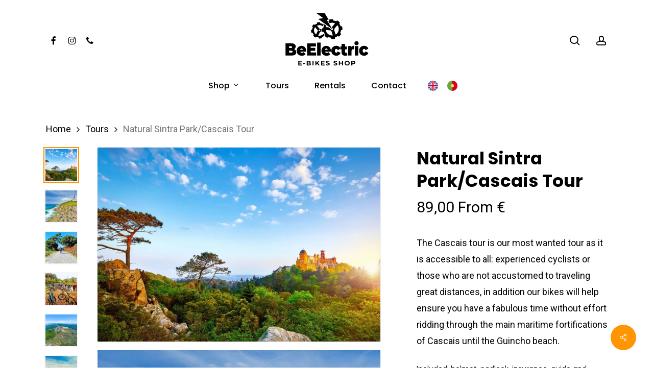

--- FILE ---
content_type: text/html; charset=UTF-8
request_url: https://beelectric.pt/product/natural-sintra-park-cascais-tour/
body_size: 31269
content:
<!doctype html>
<html lang="en-US" class="no-js">
<head>
	<meta charset="UTF-8">
	<link rel="icon" href="https://beelectric-1e224.kxcdn.com/wp-content/uploads/2020/10/favicon.svg" sizes="32x32" />

	<meta name="viewport" content="width=device-width, initial-scale=1, maximum-scale=1, user-scalable=0" /><title>Natural Sintra Park/Cascais Tour &#8211; BeElectric | E-Bikes Shop</title>
<meta name='robots' content='max-image-preview:large' />
<link rel='dns-prefetch' href='//fonts.googleapis.com' />
<link rel="alternate" type="application/rss+xml" title="BeElectric | E-Bikes Shop &raquo; Feed" href="https://beelectric.pt/feed/" />
<link rel="alternate" type="application/rss+xml" title="BeElectric | E-Bikes Shop &raquo; Comments Feed" href="https://beelectric.pt/comments/feed/" />
<link rel="alternate" title="oEmbed (JSON)" type="application/json+oembed" href="https://beelectric.pt/wp-json/oembed/1.0/embed?url=https%3A%2F%2Fbeelectric.pt%2Fproduct%2Fnatural-sintra-park-cascais-tour%2F" />
<link rel="alternate" title="oEmbed (XML)" type="text/xml+oembed" href="https://beelectric.pt/wp-json/oembed/1.0/embed?url=https%3A%2F%2Fbeelectric.pt%2Fproduct%2Fnatural-sintra-park-cascais-tour%2F&#038;format=xml" />
<style id='wp-img-auto-sizes-contain-inline-css' type='text/css'>
img:is([sizes=auto i],[sizes^="auto," i]){contain-intrinsic-size:3000px 1500px}
/*# sourceURL=wp-img-auto-sizes-contain-inline-css */
</style>
<style id='wp-emoji-styles-inline-css' type='text/css'>

	img.wp-smiley, img.emoji {
		display: inline !important;
		border: none !important;
		box-shadow: none !important;
		height: 1em !important;
		width: 1em !important;
		margin: 0 0.07em !important;
		vertical-align: -0.1em !important;
		background: none !important;
		padding: 0 !important;
	}
/*# sourceURL=wp-emoji-styles-inline-css */
</style>
<style id='wp-block-library-inline-css' type='text/css'>
:root{--wp-block-synced-color:#7a00df;--wp-block-synced-color--rgb:122,0,223;--wp-bound-block-color:var(--wp-block-synced-color);--wp-editor-canvas-background:#ddd;--wp-admin-theme-color:#007cba;--wp-admin-theme-color--rgb:0,124,186;--wp-admin-theme-color-darker-10:#006ba1;--wp-admin-theme-color-darker-10--rgb:0,107,160.5;--wp-admin-theme-color-darker-20:#005a87;--wp-admin-theme-color-darker-20--rgb:0,90,135;--wp-admin-border-width-focus:2px}@media (min-resolution:192dpi){:root{--wp-admin-border-width-focus:1.5px}}.wp-element-button{cursor:pointer}:root .has-very-light-gray-background-color{background-color:#eee}:root .has-very-dark-gray-background-color{background-color:#313131}:root .has-very-light-gray-color{color:#eee}:root .has-very-dark-gray-color{color:#313131}:root .has-vivid-green-cyan-to-vivid-cyan-blue-gradient-background{background:linear-gradient(135deg,#00d084,#0693e3)}:root .has-purple-crush-gradient-background{background:linear-gradient(135deg,#34e2e4,#4721fb 50%,#ab1dfe)}:root .has-hazy-dawn-gradient-background{background:linear-gradient(135deg,#faaca8,#dad0ec)}:root .has-subdued-olive-gradient-background{background:linear-gradient(135deg,#fafae1,#67a671)}:root .has-atomic-cream-gradient-background{background:linear-gradient(135deg,#fdd79a,#004a59)}:root .has-nightshade-gradient-background{background:linear-gradient(135deg,#330968,#31cdcf)}:root .has-midnight-gradient-background{background:linear-gradient(135deg,#020381,#2874fc)}:root{--wp--preset--font-size--normal:16px;--wp--preset--font-size--huge:42px}.has-regular-font-size{font-size:1em}.has-larger-font-size{font-size:2.625em}.has-normal-font-size{font-size:var(--wp--preset--font-size--normal)}.has-huge-font-size{font-size:var(--wp--preset--font-size--huge)}.has-text-align-center{text-align:center}.has-text-align-left{text-align:left}.has-text-align-right{text-align:right}.has-fit-text{white-space:nowrap!important}#end-resizable-editor-section{display:none}.aligncenter{clear:both}.items-justified-left{justify-content:flex-start}.items-justified-center{justify-content:center}.items-justified-right{justify-content:flex-end}.items-justified-space-between{justify-content:space-between}.screen-reader-text{border:0;clip-path:inset(50%);height:1px;margin:-1px;overflow:hidden;padding:0;position:absolute;width:1px;word-wrap:normal!important}.screen-reader-text:focus{background-color:#ddd;clip-path:none;color:#444;display:block;font-size:1em;height:auto;left:5px;line-height:normal;padding:15px 23px 14px;text-decoration:none;top:5px;width:auto;z-index:100000}html :where(.has-border-color){border-style:solid}html :where([style*=border-top-color]){border-top-style:solid}html :where([style*=border-right-color]){border-right-style:solid}html :where([style*=border-bottom-color]){border-bottom-style:solid}html :where([style*=border-left-color]){border-left-style:solid}html :where([style*=border-width]){border-style:solid}html :where([style*=border-top-width]){border-top-style:solid}html :where([style*=border-right-width]){border-right-style:solid}html :where([style*=border-bottom-width]){border-bottom-style:solid}html :where([style*=border-left-width]){border-left-style:solid}html :where(img[class*=wp-image-]){height:auto;max-width:100%}:where(figure){margin:0 0 1em}html :where(.is-position-sticky){--wp-admin--admin-bar--position-offset:var(--wp-admin--admin-bar--height,0px)}@media screen and (max-width:600px){html :where(.is-position-sticky){--wp-admin--admin-bar--position-offset:0px}}

/*# sourceURL=wp-block-library-inline-css */
</style><style id='wp-block-heading-inline-css' type='text/css'>
h1:where(.wp-block-heading).has-background,h2:where(.wp-block-heading).has-background,h3:where(.wp-block-heading).has-background,h4:where(.wp-block-heading).has-background,h5:where(.wp-block-heading).has-background,h6:where(.wp-block-heading).has-background{padding:1.25em 2.375em}h1.has-text-align-left[style*=writing-mode]:where([style*=vertical-lr]),h1.has-text-align-right[style*=writing-mode]:where([style*=vertical-rl]),h2.has-text-align-left[style*=writing-mode]:where([style*=vertical-lr]),h2.has-text-align-right[style*=writing-mode]:where([style*=vertical-rl]),h3.has-text-align-left[style*=writing-mode]:where([style*=vertical-lr]),h3.has-text-align-right[style*=writing-mode]:where([style*=vertical-rl]),h4.has-text-align-left[style*=writing-mode]:where([style*=vertical-lr]),h4.has-text-align-right[style*=writing-mode]:where([style*=vertical-rl]),h5.has-text-align-left[style*=writing-mode]:where([style*=vertical-lr]),h5.has-text-align-right[style*=writing-mode]:where([style*=vertical-rl]),h6.has-text-align-left[style*=writing-mode]:where([style*=vertical-lr]),h6.has-text-align-right[style*=writing-mode]:where([style*=vertical-rl]){rotate:180deg}
/*# sourceURL=https://beelectric.pt/wp-includes/blocks/heading/style.min.css */
</style>
<style id='wp-block-paragraph-inline-css' type='text/css'>
.is-small-text{font-size:.875em}.is-regular-text{font-size:1em}.is-large-text{font-size:2.25em}.is-larger-text{font-size:3em}.has-drop-cap:not(:focus):first-letter{float:left;font-size:8.4em;font-style:normal;font-weight:100;line-height:.68;margin:.05em .1em 0 0;text-transform:uppercase}body.rtl .has-drop-cap:not(:focus):first-letter{float:none;margin-left:.1em}p.has-drop-cap.has-background{overflow:hidden}:root :where(p.has-background){padding:1.25em 2.375em}:where(p.has-text-color:not(.has-link-color)) a{color:inherit}p.has-text-align-left[style*="writing-mode:vertical-lr"],p.has-text-align-right[style*="writing-mode:vertical-rl"]{rotate:180deg}
/*# sourceURL=https://beelectric.pt/wp-includes/blocks/paragraph/style.min.css */
</style>
<link rel='stylesheet' id='wc-blocks-style-css' href='https://beelectric.pt/wp-content/plugins/woocommerce/assets/client/blocks/wc-blocks.css?ver=wc-9.8.6' type='text/css' media='all' />
<style id='global-styles-inline-css' type='text/css'>
:root{--wp--preset--aspect-ratio--square: 1;--wp--preset--aspect-ratio--4-3: 4/3;--wp--preset--aspect-ratio--3-4: 3/4;--wp--preset--aspect-ratio--3-2: 3/2;--wp--preset--aspect-ratio--2-3: 2/3;--wp--preset--aspect-ratio--16-9: 16/9;--wp--preset--aspect-ratio--9-16: 9/16;--wp--preset--color--black: #000000;--wp--preset--color--cyan-bluish-gray: #abb8c3;--wp--preset--color--white: #ffffff;--wp--preset--color--pale-pink: #f78da7;--wp--preset--color--vivid-red: #cf2e2e;--wp--preset--color--luminous-vivid-orange: #ff6900;--wp--preset--color--luminous-vivid-amber: #fcb900;--wp--preset--color--light-green-cyan: #7bdcb5;--wp--preset--color--vivid-green-cyan: #00d084;--wp--preset--color--pale-cyan-blue: #8ed1fc;--wp--preset--color--vivid-cyan-blue: #0693e3;--wp--preset--color--vivid-purple: #9b51e0;--wp--preset--gradient--vivid-cyan-blue-to-vivid-purple: linear-gradient(135deg,rgb(6,147,227) 0%,rgb(155,81,224) 100%);--wp--preset--gradient--light-green-cyan-to-vivid-green-cyan: linear-gradient(135deg,rgb(122,220,180) 0%,rgb(0,208,130) 100%);--wp--preset--gradient--luminous-vivid-amber-to-luminous-vivid-orange: linear-gradient(135deg,rgb(252,185,0) 0%,rgb(255,105,0) 100%);--wp--preset--gradient--luminous-vivid-orange-to-vivid-red: linear-gradient(135deg,rgb(255,105,0) 0%,rgb(207,46,46) 100%);--wp--preset--gradient--very-light-gray-to-cyan-bluish-gray: linear-gradient(135deg,rgb(238,238,238) 0%,rgb(169,184,195) 100%);--wp--preset--gradient--cool-to-warm-spectrum: linear-gradient(135deg,rgb(74,234,220) 0%,rgb(151,120,209) 20%,rgb(207,42,186) 40%,rgb(238,44,130) 60%,rgb(251,105,98) 80%,rgb(254,248,76) 100%);--wp--preset--gradient--blush-light-purple: linear-gradient(135deg,rgb(255,206,236) 0%,rgb(152,150,240) 100%);--wp--preset--gradient--blush-bordeaux: linear-gradient(135deg,rgb(254,205,165) 0%,rgb(254,45,45) 50%,rgb(107,0,62) 100%);--wp--preset--gradient--luminous-dusk: linear-gradient(135deg,rgb(255,203,112) 0%,rgb(199,81,192) 50%,rgb(65,88,208) 100%);--wp--preset--gradient--pale-ocean: linear-gradient(135deg,rgb(255,245,203) 0%,rgb(182,227,212) 50%,rgb(51,167,181) 100%);--wp--preset--gradient--electric-grass: linear-gradient(135deg,rgb(202,248,128) 0%,rgb(113,206,126) 100%);--wp--preset--gradient--midnight: linear-gradient(135deg,rgb(2,3,129) 0%,rgb(40,116,252) 100%);--wp--preset--font-size--small: 13px;--wp--preset--font-size--medium: 20px;--wp--preset--font-size--large: 36px;--wp--preset--font-size--x-large: 42px;--wp--preset--spacing--20: 0.44rem;--wp--preset--spacing--30: 0.67rem;--wp--preset--spacing--40: 1rem;--wp--preset--spacing--50: 1.5rem;--wp--preset--spacing--60: 2.25rem;--wp--preset--spacing--70: 3.38rem;--wp--preset--spacing--80: 5.06rem;--wp--preset--shadow--natural: 6px 6px 9px rgba(0, 0, 0, 0.2);--wp--preset--shadow--deep: 12px 12px 50px rgba(0, 0, 0, 0.4);--wp--preset--shadow--sharp: 6px 6px 0px rgba(0, 0, 0, 0.2);--wp--preset--shadow--outlined: 6px 6px 0px -3px rgb(255, 255, 255), 6px 6px rgb(0, 0, 0);--wp--preset--shadow--crisp: 6px 6px 0px rgb(0, 0, 0);}:root { --wp--style--global--content-size: 1300px;--wp--style--global--wide-size: 1300px; }:where(body) { margin: 0; }.wp-site-blocks > .alignleft { float: left; margin-right: 2em; }.wp-site-blocks > .alignright { float: right; margin-left: 2em; }.wp-site-blocks > .aligncenter { justify-content: center; margin-left: auto; margin-right: auto; }:where(.is-layout-flex){gap: 0.5em;}:where(.is-layout-grid){gap: 0.5em;}.is-layout-flow > .alignleft{float: left;margin-inline-start: 0;margin-inline-end: 2em;}.is-layout-flow > .alignright{float: right;margin-inline-start: 2em;margin-inline-end: 0;}.is-layout-flow > .aligncenter{margin-left: auto !important;margin-right: auto !important;}.is-layout-constrained > .alignleft{float: left;margin-inline-start: 0;margin-inline-end: 2em;}.is-layout-constrained > .alignright{float: right;margin-inline-start: 2em;margin-inline-end: 0;}.is-layout-constrained > .aligncenter{margin-left: auto !important;margin-right: auto !important;}.is-layout-constrained > :where(:not(.alignleft):not(.alignright):not(.alignfull)){max-width: var(--wp--style--global--content-size);margin-left: auto !important;margin-right: auto !important;}.is-layout-constrained > .alignwide{max-width: var(--wp--style--global--wide-size);}body .is-layout-flex{display: flex;}.is-layout-flex{flex-wrap: wrap;align-items: center;}.is-layout-flex > :is(*, div){margin: 0;}body .is-layout-grid{display: grid;}.is-layout-grid > :is(*, div){margin: 0;}body{padding-top: 0px;padding-right: 0px;padding-bottom: 0px;padding-left: 0px;}:root :where(.wp-element-button, .wp-block-button__link){background-color: #32373c;border-width: 0;color: #fff;font-family: inherit;font-size: inherit;font-style: inherit;font-weight: inherit;letter-spacing: inherit;line-height: inherit;padding-top: calc(0.667em + 2px);padding-right: calc(1.333em + 2px);padding-bottom: calc(0.667em + 2px);padding-left: calc(1.333em + 2px);text-decoration: none;text-transform: inherit;}.has-black-color{color: var(--wp--preset--color--black) !important;}.has-cyan-bluish-gray-color{color: var(--wp--preset--color--cyan-bluish-gray) !important;}.has-white-color{color: var(--wp--preset--color--white) !important;}.has-pale-pink-color{color: var(--wp--preset--color--pale-pink) !important;}.has-vivid-red-color{color: var(--wp--preset--color--vivid-red) !important;}.has-luminous-vivid-orange-color{color: var(--wp--preset--color--luminous-vivid-orange) !important;}.has-luminous-vivid-amber-color{color: var(--wp--preset--color--luminous-vivid-amber) !important;}.has-light-green-cyan-color{color: var(--wp--preset--color--light-green-cyan) !important;}.has-vivid-green-cyan-color{color: var(--wp--preset--color--vivid-green-cyan) !important;}.has-pale-cyan-blue-color{color: var(--wp--preset--color--pale-cyan-blue) !important;}.has-vivid-cyan-blue-color{color: var(--wp--preset--color--vivid-cyan-blue) !important;}.has-vivid-purple-color{color: var(--wp--preset--color--vivid-purple) !important;}.has-black-background-color{background-color: var(--wp--preset--color--black) !important;}.has-cyan-bluish-gray-background-color{background-color: var(--wp--preset--color--cyan-bluish-gray) !important;}.has-white-background-color{background-color: var(--wp--preset--color--white) !important;}.has-pale-pink-background-color{background-color: var(--wp--preset--color--pale-pink) !important;}.has-vivid-red-background-color{background-color: var(--wp--preset--color--vivid-red) !important;}.has-luminous-vivid-orange-background-color{background-color: var(--wp--preset--color--luminous-vivid-orange) !important;}.has-luminous-vivid-amber-background-color{background-color: var(--wp--preset--color--luminous-vivid-amber) !important;}.has-light-green-cyan-background-color{background-color: var(--wp--preset--color--light-green-cyan) !important;}.has-vivid-green-cyan-background-color{background-color: var(--wp--preset--color--vivid-green-cyan) !important;}.has-pale-cyan-blue-background-color{background-color: var(--wp--preset--color--pale-cyan-blue) !important;}.has-vivid-cyan-blue-background-color{background-color: var(--wp--preset--color--vivid-cyan-blue) !important;}.has-vivid-purple-background-color{background-color: var(--wp--preset--color--vivid-purple) !important;}.has-black-border-color{border-color: var(--wp--preset--color--black) !important;}.has-cyan-bluish-gray-border-color{border-color: var(--wp--preset--color--cyan-bluish-gray) !important;}.has-white-border-color{border-color: var(--wp--preset--color--white) !important;}.has-pale-pink-border-color{border-color: var(--wp--preset--color--pale-pink) !important;}.has-vivid-red-border-color{border-color: var(--wp--preset--color--vivid-red) !important;}.has-luminous-vivid-orange-border-color{border-color: var(--wp--preset--color--luminous-vivid-orange) !important;}.has-luminous-vivid-amber-border-color{border-color: var(--wp--preset--color--luminous-vivid-amber) !important;}.has-light-green-cyan-border-color{border-color: var(--wp--preset--color--light-green-cyan) !important;}.has-vivid-green-cyan-border-color{border-color: var(--wp--preset--color--vivid-green-cyan) !important;}.has-pale-cyan-blue-border-color{border-color: var(--wp--preset--color--pale-cyan-blue) !important;}.has-vivid-cyan-blue-border-color{border-color: var(--wp--preset--color--vivid-cyan-blue) !important;}.has-vivid-purple-border-color{border-color: var(--wp--preset--color--vivid-purple) !important;}.has-vivid-cyan-blue-to-vivid-purple-gradient-background{background: var(--wp--preset--gradient--vivid-cyan-blue-to-vivid-purple) !important;}.has-light-green-cyan-to-vivid-green-cyan-gradient-background{background: var(--wp--preset--gradient--light-green-cyan-to-vivid-green-cyan) !important;}.has-luminous-vivid-amber-to-luminous-vivid-orange-gradient-background{background: var(--wp--preset--gradient--luminous-vivid-amber-to-luminous-vivid-orange) !important;}.has-luminous-vivid-orange-to-vivid-red-gradient-background{background: var(--wp--preset--gradient--luminous-vivid-orange-to-vivid-red) !important;}.has-very-light-gray-to-cyan-bluish-gray-gradient-background{background: var(--wp--preset--gradient--very-light-gray-to-cyan-bluish-gray) !important;}.has-cool-to-warm-spectrum-gradient-background{background: var(--wp--preset--gradient--cool-to-warm-spectrum) !important;}.has-blush-light-purple-gradient-background{background: var(--wp--preset--gradient--blush-light-purple) !important;}.has-blush-bordeaux-gradient-background{background: var(--wp--preset--gradient--blush-bordeaux) !important;}.has-luminous-dusk-gradient-background{background: var(--wp--preset--gradient--luminous-dusk) !important;}.has-pale-ocean-gradient-background{background: var(--wp--preset--gradient--pale-ocean) !important;}.has-electric-grass-gradient-background{background: var(--wp--preset--gradient--electric-grass) !important;}.has-midnight-gradient-background{background: var(--wp--preset--gradient--midnight) !important;}.has-small-font-size{font-size: var(--wp--preset--font-size--small) !important;}.has-medium-font-size{font-size: var(--wp--preset--font-size--medium) !important;}.has-large-font-size{font-size: var(--wp--preset--font-size--large) !important;}.has-x-large-font-size{font-size: var(--wp--preset--font-size--x-large) !important;}
/*# sourceURL=global-styles-inline-css */
</style>
<style id='core-block-supports-inline-css' type='text/css'>
.wp-elements-1d38b19a594d05c14569bef98c590a1a a:where(:not(.wp-element-button)){color:#777777;}.wp-elements-16533024cff84d8733a2c2e4dd289bfc a:where(:not(.wp-element-button)){color:#777777;}.wp-elements-a3e313a616e353cdcc1c6ae88ce97b81 a:where(:not(.wp-element-button)){color:#777777;}
/*# sourceURL=core-block-supports-inline-css */
</style>

<link rel='stylesheet' id='salient-social-css' href='https://beelectric.pt/wp-content/plugins/salient-social/css/style.css?ver=1.2.5' type='text/css' media='all' />
<style id='salient-social-inline-css' type='text/css'>

  .sharing-default-minimal .nectar-love.loved,
  body .nectar-social[data-color-override="override"].fixed > a:before, 
  body .nectar-social[data-color-override="override"].fixed .nectar-social-inner a,
  .sharing-default-minimal .nectar-social[data-color-override="override"] .nectar-social-inner a:hover,
  .nectar-social.vertical[data-color-override="override"] .nectar-social-inner a:hover {
    background-color: #ff9500;
  }
  .nectar-social.hover .nectar-love.loved,
  .nectar-social.hover > .nectar-love-button a:hover,
  .nectar-social[data-color-override="override"].hover > div a:hover,
  #single-below-header .nectar-social[data-color-override="override"].hover > div a:hover,
  .nectar-social[data-color-override="override"].hover .share-btn:hover,
  .sharing-default-minimal .nectar-social[data-color-override="override"] .nectar-social-inner a {
    border-color: #ff9500;
  }
  #single-below-header .nectar-social.hover .nectar-love.loved i,
  #single-below-header .nectar-social.hover[data-color-override="override"] a:hover,
  #single-below-header .nectar-social.hover[data-color-override="override"] a:hover i,
  #single-below-header .nectar-social.hover .nectar-love-button a:hover i,
  .nectar-love:hover i,
  .hover .nectar-love:hover .total_loves,
  .nectar-love.loved i,
  .nectar-social.hover .nectar-love.loved .total_loves,
  .nectar-social.hover .share-btn:hover, 
  .nectar-social[data-color-override="override"].hover .nectar-social-inner a:hover,
  .nectar-social[data-color-override="override"].hover > div:hover span,
  .sharing-default-minimal .nectar-social[data-color-override="override"] .nectar-social-inner a:not(:hover) i,
  .sharing-default-minimal .nectar-social[data-color-override="override"] .nectar-social-inner a:not(:hover) {
    color: #ff9500;
  }
/*# sourceURL=salient-social-inline-css */
</style>
<link rel='stylesheet' id='photoswipe-css' href='https://beelectric.pt/wp-content/plugins/woocommerce/assets/css/photoswipe/photoswipe.min.css?ver=9.8.6' type='text/css' media='all' />
<link rel='stylesheet' id='photoswipe-default-skin-css' href='https://beelectric.pt/wp-content/plugins/woocommerce/assets/css/photoswipe/default-skin/default-skin.min.css?ver=9.8.6' type='text/css' media='all' />
<link rel='stylesheet' id='woocommerce-layout-css' href='https://beelectric.pt/wp-content/plugins/woocommerce/assets/css/woocommerce-layout.css?ver=9.8.6' type='text/css' media='all' />
<link rel='stylesheet' id='woocommerce-smallscreen-css' href='https://beelectric.pt/wp-content/plugins/woocommerce/assets/css/woocommerce-smallscreen.css?ver=9.8.6' type='text/css' media='only screen and (max-width: 768px)' />
<link rel='stylesheet' id='woocommerce-general-css' href='https://beelectric.pt/wp-content/plugins/woocommerce/assets/css/woocommerce.css?ver=9.8.6' type='text/css' media='all' />
<style id='woocommerce-inline-inline-css' type='text/css'>
.woocommerce form .form-row .required { visibility: visible; }
/*# sourceURL=woocommerce-inline-inline-css */
</style>
<link rel='stylesheet' id='weglot-css-css' href='https://beelectric.pt/wp-content/plugins/weglot/dist/css/front-css.css?ver=4.3.2' type='text/css' media='all' />
<link rel='stylesheet' id='new-flag-css-css' href='https://beelectric.pt/wp-content/plugins/weglot/app/styles/new-flags.css?ver=4.3.2' type='text/css' media='all' />
<link rel='stylesheet' id='brands-styles-css' href='https://beelectric.pt/wp-content/plugins/woocommerce/assets/css/brands.css?ver=9.8.6' type='text/css' media='all' />
<link rel='stylesheet' id='font-awesome-css' href='https://beelectric.pt/wp-content/themes/salient/css/font-awesome-legacy.min.css?ver=4.7.1' type='text/css' media='all' />
<link rel='stylesheet' id='salient-grid-system-css' href='https://beelectric.pt/wp-content/themes/salient/css/build/grid-system.css?ver=17.2.0' type='text/css' media='all' />
<link rel='stylesheet' id='main-styles-css' href='https://beelectric.pt/wp-content/themes/salient/css/build/style.css?ver=17.2.0' type='text/css' media='all' />
<link rel='stylesheet' id='nectar-header-layout-centered-bottom-bar-css' href='https://beelectric.pt/wp-content/themes/salient/css/build/header/header-layout-centered-bottom-bar.css?ver=17.2.0' type='text/css' media='all' />
<link rel='stylesheet' id='nectar-element-recent-posts-css' href='https://beelectric.pt/wp-content/themes/salient/css/build/elements/element-recent-posts.css?ver=17.2.0' type='text/css' media='all' />
<link rel='stylesheet' id='nectar_default_font_open_sans-css' href='https://fonts.googleapis.com/css?family=Open+Sans%3A300%2C400%2C600%2C700&#038;subset=latin%2Clatin-ext' type='text/css' media='all' />
<link rel='stylesheet' id='responsive-css' href='https://beelectric.pt/wp-content/themes/salient/css/build/responsive.css?ver=17.2.0' type='text/css' media='all' />
<link rel='stylesheet' id='nectar-product-style-minimal-css' href='https://beelectric.pt/wp-content/themes/salient/css/build/third-party/woocommerce/product-style-minimal.css?ver=17.2.0' type='text/css' media='all' />
<link rel='stylesheet' id='woocommerce-css' href='https://beelectric.pt/wp-content/themes/salient/css/build/woocommerce.css?ver=17.2.0' type='text/css' media='all' />
<link rel='stylesheet' id='nectar-woocommerce-single-css' href='https://beelectric.pt/wp-content/themes/salient/css/build/third-party/woocommerce/product-single.css?ver=17.2.0' type='text/css' media='all' />
<link rel='stylesheet' id='select2-css' href='https://beelectric.pt/wp-content/plugins/woocommerce/assets/css/select2.css?ver=9.8.6' type='text/css' media='all' />
<link rel='stylesheet' id='skin-material-css' href='https://beelectric.pt/wp-content/themes/salient/css/build/skin-material.css?ver=17.2.0' type='text/css' media='all' />
<link rel='stylesheet' id='salient-wp-menu-dynamic-css' href='https://beelectric.pt/wp-content/uploads/salient/menu-dynamic.css?ver=70508' type='text/css' media='all' />
<link rel='stylesheet' id='js_composer_front-css' href='https://beelectric.pt/wp-content/themes/salient/css/build/plugins/js_composer.css?ver=17.2.0' type='text/css' media='all' />
<link rel='stylesheet' id='dynamic-css-css' href='https://beelectric.pt/wp-content/themes/salient/css/salient-dynamic-styles.css?ver=24073' type='text/css' media='all' />
<style id='dynamic-css-inline-css' type='text/css'>
#header-space{background-color:#ffffff}@media only screen and (min-width:1000px){body #ajax-content-wrap.no-scroll{min-height:calc(100vh - 201px);height:calc(100vh - 201px)!important;}}@media only screen and (min-width:1000px){#page-header-wrap.fullscreen-header,#page-header-wrap.fullscreen-header #page-header-bg,html:not(.nectar-box-roll-loaded) .nectar-box-roll > #page-header-bg.fullscreen-header,.nectar_fullscreen_zoom_recent_projects,#nectar_fullscreen_rows:not(.afterLoaded) > div{height:calc(100vh - 200px);}.wpb_row.vc_row-o-full-height.top-level,.wpb_row.vc_row-o-full-height.top-level > .col.span_12{min-height:calc(100vh - 200px);}html:not(.nectar-box-roll-loaded) .nectar-box-roll > #page-header-bg.fullscreen-header{top:201px;}.nectar-slider-wrap[data-fullscreen="true"]:not(.loaded),.nectar-slider-wrap[data-fullscreen="true"]:not(.loaded) .swiper-container{height:calc(100vh - 199px)!important;}.admin-bar .nectar-slider-wrap[data-fullscreen="true"]:not(.loaded),.admin-bar .nectar-slider-wrap[data-fullscreen="true"]:not(.loaded) .swiper-container{height:calc(100vh - 199px - 32px)!important;}}.admin-bar[class*="page-template-template-no-header"] .wpb_row.vc_row-o-full-height.top-level,.admin-bar[class*="page-template-template-no-header"] .wpb_row.vc_row-o-full-height.top-level > .col.span_12{min-height:calc(100vh - 32px);}body[class*="page-template-template-no-header"] .wpb_row.vc_row-o-full-height.top-level,body[class*="page-template-template-no-header"] .wpb_row.vc_row-o-full-height.top-level > .col.span_12{min-height:100vh;}@media only screen and (max-width:999px){.using-mobile-browser #nectar_fullscreen_rows:not(.afterLoaded):not([data-mobile-disable="on"]) > div{height:calc(100vh - 112px);}.using-mobile-browser .wpb_row.vc_row-o-full-height.top-level,.using-mobile-browser .wpb_row.vc_row-o-full-height.top-level > .col.span_12,[data-permanent-transparent="1"].using-mobile-browser .wpb_row.vc_row-o-full-height.top-level,[data-permanent-transparent="1"].using-mobile-browser .wpb_row.vc_row-o-full-height.top-level > .col.span_12{min-height:calc(100vh - 112px);}html:not(.nectar-box-roll-loaded) .nectar-box-roll > #page-header-bg.fullscreen-header,.nectar_fullscreen_zoom_recent_projects,.nectar-slider-wrap[data-fullscreen="true"]:not(.loaded),.nectar-slider-wrap[data-fullscreen="true"]:not(.loaded) .swiper-container,#nectar_fullscreen_rows:not(.afterLoaded):not([data-mobile-disable="on"]) > div{height:calc(100vh - 59px);}.wpb_row.vc_row-o-full-height.top-level,.wpb_row.vc_row-o-full-height.top-level > .col.span_12{min-height:calc(100vh - 59px);}body[data-transparent-header="false"] #ajax-content-wrap.no-scroll{min-height:calc(100vh - 59px);height:calc(100vh - 59px);}}.post-type-archive-product.woocommerce .container-wrap,.tax-product_cat.woocommerce .container-wrap{background-color:#f6f6f6;}.woocommerce.single-product #single-meta{position:relative!important;top:0!important;margin:0;left:8px;height:auto;}.woocommerce.single-product #single-meta:after{display:block;content:" ";clear:both;height:1px;}.woocommerce ul.products li.product.material,.woocommerce-page ul.products li.product.material{background-color:#ffffff;}.woocommerce ul.products li.product.minimal .product-wrap,.woocommerce ul.products li.product.minimal .background-color-expand,.woocommerce-page ul.products li.product.minimal .product-wrap,.woocommerce-page ul.products li.product.minimal .background-color-expand{background-color:#ffffff;}.col.padding-5-percent > .vc_column-inner,.col.padding-5-percent > .n-sticky > .vc_column-inner{padding:calc(600px * 0.06);}@media only screen and (max-width:690px){.col.padding-5-percent > .vc_column-inner,.col.padding-5-percent > .n-sticky > .vc_column-inner{padding:calc(100vw * 0.06);}}@media only screen and (min-width:1000px){.col.padding-5-percent > .vc_column-inner,.col.padding-5-percent > .n-sticky > .vc_column-inner{padding:calc((100vw - 180px) * 0.05);}.column_container:not(.vc_col-sm-12) .col.padding-5-percent > .vc_column-inner{padding:calc((100vw - 180px) * 0.025);}}@media only screen and (min-width:1425px){.col.padding-5-percent > .vc_column-inner{padding:calc(1245px * 0.05);}.column_container:not(.vc_col-sm-12) .col.padding-5-percent > .vc_column-inner{padding:calc(1245px * 0.025);}}.full-width-content .col.padding-5-percent > .vc_column-inner{padding:calc(100vw * 0.05);}@media only screen and (max-width:999px){.full-width-content .col.padding-5-percent > .vc_column-inner{padding:calc(100vw * 0.06);}}@media only screen and (min-width:1000px){.full-width-content .column_container:not(.vc_col-sm-12) .col.padding-5-percent > .vc_column-inner{padding:calc(100vw * 0.025);}}.col.padding-2-percent > .vc_column-inner,.col.padding-2-percent > .n-sticky > .vc_column-inner{padding:calc(600px * 0.03);}@media only screen and (max-width:690px){.col.padding-2-percent > .vc_column-inner,.col.padding-2-percent > .n-sticky > .vc_column-inner{padding:calc(100vw * 0.03);}}@media only screen and (min-width:1000px){.col.padding-2-percent > .vc_column-inner,.col.padding-2-percent > .n-sticky > .vc_column-inner{padding:calc((100vw - 180px) * 0.02);}.column_container:not(.vc_col-sm-12) .col.padding-2-percent > .vc_column-inner{padding:calc((100vw - 180px) * 0.01);}}@media only screen and (min-width:1425px){.col.padding-2-percent > .vc_column-inner{padding:calc(1245px * 0.02);}.column_container:not(.vc_col-sm-12) .col.padding-2-percent > .vc_column-inner{padding:calc(1245px * 0.01);}}.full-width-content .col.padding-2-percent > .vc_column-inner{padding:calc(100vw * 0.02);}@media only screen and (max-width:999px){.full-width-content .col.padding-2-percent > .vc_column-inner{padding:calc(100vw * 0.03);}}@media only screen and (min-width:1000px){.full-width-content .column_container:not(.vc_col-sm-12) .col.padding-2-percent > .vc_column-inner{padding:calc(100vw * 0.01);}}#ajax-content-wrap .col[data-padding-pos="left-right"] > .vc_column-inner,#ajax-content-wrap .col[data-padding-pos="left-right"] > .n-sticky > .vc_column-inner{padding-top:0;padding-bottom:0}.nectar_icon_wrap i{vertical-align:middle;top:0;}.nectar_icon_wrap i[class*="nectar-brands"]{display:inline-block;}.wpb_wrapper > .nectar_icon_wrap{margin-bottom:0;}.nectar_icon_wrap i{transition:color .25s ease;}.nectar_icon_wrap path{transition:fill .25s ease;}.nectar-pulsate i{display:block;border-radius:200px;background-color:currentColor;position:relative;}.nectar-pulsate i:after{display:block;position:absolute;top:50%;left:50%;content:"";width:100%;height:100%;margin:-50% auto auto -50%;-webkit-transform-origin:50% 50%;transform-origin:50% 50%;border-radius:50%;background-color:currentColor;opacity:1;z-index:11;pointer-events:none;animation:nectar_pulsate 2s cubic-bezier(.2,1,.2,1) infinite;}@keyframes nectar_pulsate{0%{opacity:0.6;transform:scale(1);}100%{opacity:0;transform:scale(3);}}.nectar_icon_wrap[data-style*="default"][data-color*="extra-color-gradient"] .nectar_icon i{border-radius:0!important;text-align:center;}.nectar_icon_wrap[data-style*="default"][data-color*="extra-color-gradient"] .nectar_icon i:before{vertical-align:top;}.nectar_icon_wrap[data-style*="default"][data-color*="extra-color-gradient"] .nectar_icon i[class*="fa-"],.nectar_icon_wrap[data-style*="default"][data-color*="extra-color-gradient"] .nectar_icon i[class^="icon-"]{vertical-align:baseline;}.nectar_icon_wrap[data-padding="10px"] .nectar_icon{padding:10px;}@media only screen and (max-width:999px){body .vc_row-fluid:not(.full-width-content) > .span_12 .vc_col-sm-2:not(:last-child):not([class*="vc_col-xs-"]){margin-bottom:25px;}}@media only screen and (min-width :691px) and (max-width :999px){body .vc_col-sm-2{width:31.2%;margin-left:3.1%;}body .full-width-content .vc_col-sm-2{width:33.3%;margin-left:0;}.vc_row-fluid .vc_col-sm-2[class*="vc_col-sm-"]:first-child:not([class*="offset"]),.vc_row-fluid .vc_col-sm-2[class*="vc_col-sm-"]:nth-child(3n+4):not([class*="offset"]){margin-left:0;}}@media only screen and (max-width :690px){body .vc_row-fluid .vc_col-sm-2:not([class*="vc_col-xs"]),body .vc_row-fluid.full-width-content .vc_col-sm-2:not([class*="vc_col-xs"]){width:50%;}.vc_row-fluid .vc_col-sm-2[class*="vc_col-sm-"]:first-child:not([class*="offset"]),.vc_row-fluid .vc_col-sm-2[class*="vc_col-sm-"]:nth-child(2n+3):not([class*="offset"]){margin-left:0;}}.screen-reader-text,.nectar-skip-to-content:not(:focus){border:0;clip:rect(1px,1px,1px,1px);clip-path:inset(50%);height:1px;margin:-1px;overflow:hidden;padding:0;position:absolute!important;width:1px;word-wrap:normal!important;}.row .col img:not([srcset]){width:auto;}.row .col img.img-with-animation.nectar-lazy:not([srcset]){width:100%;}
@media (max-width: 984px) {
    .hide-mobile { 
        display: none;
        visibility: hidden;
    }
}

/* Swatches */
.tawcvs-swatches .swatch-label {
    font-size: 14px;
    background-color: #f1f1f1;
    width: auto!important;
    padding-left: 10px!important;
    padding-right: 10px!important;
    border-radius: 24px!important;
    line-height: 26px;
}

.weglot-flags a,
#footer-widgets .weglot-lang a,
#footer-widgets label.weglot-flags { padding: 10px 11px!important; background-size: contain!important; }

#footer-widgets label.weglot-flags span { display: none; }

.weglot-flags a { margin-left: 16px; }
#footer-widgets .weglot-lang a,
#footer-widgets label.weglot-flags { width: 23px!important; height: 23px!important; margin-top: 4px; margin-right: 10px; }

.weglot-flags a::before,
#footer-widgets .weglot-lang a::before,
#footer-widgets label.weglot-flags::before  { display: none!important; }

.weglot-en a,
#footer-widgets .weglot-lang.en a,
#footer-widgets label.weglot-flags.en { background: url(/wp-content/uploads/2025/05/uk.webp) center no-repeat; }

.weglot-pt a,
#footer-widgets .weglot-lang.pt a,
#footer-widgets label.weglot-flags.pt { background: url(/wp-content/uploads/2025/05/pt.webp) center no-repeat; }

.weglot-es a,
#footer-widgets .weglot-lang.es a,
#footer-widgets label.weglot-flags.es { background: url(/wp-content/uploads/2025/05/es.webp) center no-repeat; }

.weglot-de a,
#footer-widgets .weglot-lang.de a,
#footer-widgets label.weglot-flags.de { background: url(/wp-content/uploads/2025/05/de.webp) center no-repeat; }

.product_list_widget a { line-height: 1.2; }

/* OLD CDD TO REVIEW */

::selection {
  background: #ffb107;
  color: black;
}
::-moz-selection {
  background: #ffb107;
  color: black;
}

#footer-outer .widget.widget_nav_menu li a {
    margin-bottom: .6em;
}

/* wpml */
#header-outer[data-lhe="default"] header#top nav > ul > li.wpml-ls-menu-item > a {
    padding-left: 19px;
    padding-right: 19px;
}
#header-outer[data-lhe="default"] header#top nav > ul > li.wpml-ls-menu-item#menu-item-wpml-ls-436-pt-pt > a {
    margin-right: -24px!important;
    margin-left: 2px!important;
}
#header-outer .wpml-ls-menu-item .wpml-ls-flag {
    width: 20px!important;
    height: 20px!important;
}

#header-outer li.wpml-ls-item a {
    padding-left: 8px!important;
    padding-right: 8px!important;
}

#header-outer li.wpml-ls-item-pt-pt a {
    padding-left: 19px!important;
}

.wpml-title-flag img {
    height: auto;
    width: 24px;
    position: relative;
    top: 6px;
}

@media only screen and (min-width: 900px) and (max-width: 1380px) {
    #footer-outer .widget_text_icl:first-of-type p {
        font-size: 13px;
        line-height: 22px;
    }
}

img.zoomImg,
.woocommerce ul.products li.product .product-wrap:hover img.hover-gallery-image {
    background: white;
}

#footer-outer li.wpml-ls-slot-footer-area-3.wpml-ls-item.wpml-ls-first-item.wpml-ls-item-legacy-list-vertical {
    margin-top: -18px;
}
#footer-outer .wpml-ls-legacy-list-vertical .wpml-ls-item { 
    margin-bottom: -4px!important;
}
body.material #slide-out-widget-area[class*="slide-out-from-right"] .off-canvas-menu-container li.wpml-ls-item-pt-pt,
body.material #slide-out-widget-area[class*="slide-out-from-right"] .off-canvas-menu-container li.wpml-ls-item-es {
    float: left;
    margin-right: 20px;
    position: relative;
    z-index: 1;
}
label.woocommerce-form__label.woocommerce-form__label-for-checkbox.inline:after {
    color: #ff9500!important;
}

html[lang="pt-pt"] .mailchimp-newsletter label.woocommerce-form__label.woocommerce-form__label-for-checkbox.inline:after {
    content: 'Subscreva a nossa newsletter';
}
html[lang="en-US"] .mailchimp-newsletter label.woocommerce-form__label.woocommerce-form__label-for-checkbox.inline:after {
    content: 'Subscribe to our newsletter';
}

label[for="mailchimp_woocommerce_newsletter"] span {
    display: none;
}
input[value="Subscribe"] { 
    line-height: 12px;
}

#sb_select_cod_payment {
    float: left;
    height: 17px;
}
.product-type-redq_rental .redq-quantity {
    display: block!important;
}
.booking-pricing-info h3.booking_cost {
    font-size: 24px!important;
}
.nectar-highlighted-text h2 {
    text-transform: capitalize;
}
/* Cash on Delivery */
.order-review td {
    text-align: right;
}
.cart_item .variation dt {
    float: left;
    margin-right: 8px;
}
.cod_shop_table td.product-name:after {
    font-size: 18px;
    font-family: Roboto, sans-serif;
    font-weight: normal;
    display: block;
    margin: 10px 20px 15px 35px;
    color: #515151;
}
html[lang="pt-pt"] .cod_shop_table td.product-name:after {
    content: 'A escolha deste método de pagamento implica sempre o pagamento de 20% do valor da encomenda por transferência bancária ou por PayPal.';
}
html[lang="en-US"] .cod_shop_table td.product-name:after {
    content: 'If you choose Cash on Delivery you still have to pay 20% of your order by direct bank transfer or PayPal.';
}
.ui-dialog .ui-dialog-title {
    float: none!important;
}
/* hide */
.secondary-header-text,
.variation-TotaldeDias, 
.woocommerce-MyAccount-navigation-link--request-quote, 
.woocommerce-MyAccount-navigation-link--downloads {
    display: none!important;
}

.wpml-ls-legacy-list-vertical .wpml-ls-flag+span { 
    display: inline-block;
    padding: 0 0 10px 6px;
}
.wpml-ls-flag {
    height: 24px !important;
    width: 24px !important;
    position: relative;
    top: 2px;
}
.page-header-bg-image {
    background-position: center!important;
}

/* bank transfer */
section.woocommerce-bacs-bank-details {
    padding: 2em 2.5em 0;
    background: #f4f4f4;
    border: 1px solid #ccc;
    border-radius: 16px;
    margin-bottom: 3em;
}

h2.wc-bacs-bank-details-heading {
    font-size: 2em;
}

h3.wc-bacs-bank-details-account-name {
    font-size: 1em;
    margin-top: 1em;
}

ul.wc-bacs-bank-details.bacs_details li {
    margin-bottom: 1em;
}

/* fix filters sidebar mobile */
#woocommerce_product_categories-4, #yith-woo-ajax-navigation-3, #yith-woo-ajax-navigation-5, #yith-woo-ajax-reset-navigation-1 {
    display: none;
}
#sb_select_cod_payment {
    margin: 8px 12px 8px 8px!important;
}
/* Logo "mobile" Desktop fix */
@media only screen and (min-width: 1001px) {
    #header-outer[data-format="centered-menu-bottom-bar"] header#top .span_9 #logo img {
        height: 42px;
   }
    #woocommerce_product_categories-4, #yith-woo-ajax-navigation-3, #yith-woo-ajax-navigation-5, #yith-woo-ajax-reset-navigation-1 {
        display: block;
   }
}
/* Rentals */
.pick-up-date-picker .fa, .pick-up-time-picker .fa, .drop-off-date-picker .fa, .drop-off-time-picker .fa {
    left: 1px;
    line-height: 13px;
}
/* remove duplicated */
.chosen-container.chosen-container-single {
    display: none;
}
.fancy-select-wrap {
    padding-top: 0!important;
    padding-bottom: 12px;
}
.custom-block {
    line-height: 21px;
}
.custom-block input[type="checkbox"]:checked+span:before {
    top: 0;
    left: 4px;
}
/* Custom Attributes */
.tawcvs-swatches .swatch-image {
    overflow: hidden;
    width: 80px;
    height: 80px;
    border-radius: 0;
}
/* RnB Bookings*/
.booking-pricing-info {
    background: #f4f4f4;
}
.booking-pricing-info h3.booking_cost {
    font-family: roboto!important;
    letter-spacing: -1px!important;
    font-size: 30px!important;
    padding: 8px 4px 0!important;
}
/* Kalkhoff */
td.identifier br {
    display: none;
}
td.identifier {
    font-weight: bold;
}
span.text-large {
    font-size: 1.2em;
}
.product_cat-kalkhoff .toggle .center img,
.product_cat-kalkhoff-pt .toggle .center img {
    margin-bottom: 40px;
}

/* div[class^="product_cat-mondraker"]  */
div[class*="product_cat-mondraker"] .features{
   margin:0;
   padding:0;
   font-size:0
}
div[class*="product_cat-mondraker"] .features li{
    line-height: 24px;
    font-size: 16px;
    list-style:none;
}
div[class*="product_cat-mondraker"] .features .features__item {
    padding: 15px 20px!important;
}
div[class*="product_cat-mondraker"] .features .features__item:nth-child(odd) {
    background: #f4f4f4;
    border-radius: 8px;
    border-bottom: 1px solid rgba(0,0,0,0.08);
}
div[class*="product_cat-mondraker"] .features li:last-child{
   display:none
}
div[class*="product_cat-mondraker"] .features li div{
   display:table-cell;
   vertical-align:top;
   line-height:18px
}
div[class*="product_cat-mondraker"] .features li .features__item{
   display:inline-block;
   width:100%;
   padding:10px 0;
   line-height: 18px;
}
div[class*="product_cat-mondraker"] .features li img{
   width:48px !important;
   height:48px !important;
   margin-top: 7px;
    margin-right:18px;
   max-width: unset
}
div[class*="product_cat-mondraker"] .features li p{
   margin:0 0 3px;
    padding: 7px 0 0;
    line-height: 22px;
}
div[class*="product_cat-mondraker"] .features li p strong{
   display:inline-block;
   margin-bottom:3px
}
@media (max-width: 47.99em){
   div[class*="product_cat-mondraker"] .features li{
       height:auto !important
   }
}
@media (min-width: 48em){
    div[class*="product_cat-mondraker"] .features li .features__item{
       display:inline-block;
       width:48.5%;
       padding:0 50px 0 0;
       border-bottom:none
   }
    div[class*="product_cat-mondraker"] .features li .features__item:nth-child(even){
       padding-left:50px
   }
    div[class*="product_cat-mondraker"] .features li p{
       margin-left:10px
   }
    div[class*="product_cat-mondraker"] .features li ul{
       margin-left:3px
   }
}
@media (min-width: 62em){
   div[class*="product_cat-mondraker"] .features li{
       padding:10px 0
   }
   div[class*="product_cat-mondraker"] .features li img{
       margin-right:20px
   }
}
/* Pt */
.product_cat-mondraker-pt-pt .features{
   margin:0;
   padding:0;
   font-size:0
}
.product_cat-mondraker-pt-pt .features li{
    line-height: 24px;
    font-size: 16px;
    list-style:none;
}
.product_cat-mondraker-pt-pt .features .features__item {
    padding: 15px 20px!important;
}
.product_cat-mondraker-pt-pt .features .features__item:nth-child(odd) {
    background: #f4f4f4;
    border-radius: 8px;
    border-bottom: 1px solid rgba(0,0,0,0.08);
}
.product_cat-mondraker-pt-pt .features li:last-child{
   display:none
}
.product_cat-mondraker-pt-pt .features li div{
   display:table-cell;
   vertical-align:top;
   line-height:18px
}
.product_cat-mondraker-pt-pt .features li .features__item{
   display:inline-block;
   width:100%;
   padding:10px 0;
   line-height: 18px;
}
.product_cat-mondraker-pt-pt .features li img{
   width:48px !important;
   height:48px !important;
   margin-top: 7px;
    margin-right:18px;
   max-width: unset
}
.product_cat-mondraker-pt-pt .features li p{
   margin:0 0 3px;
    padding: 7px 0 0;
    line-height: 22px;
}
.product_cat-mondraker-pt-pt .features li p strong{
   display:inline-block;
   margin-bottom:3px
}
@media (max-width: 47.99em){
   .product_cat-mondraker-pt-pt .features li{
       height:auto !important
   }
}
@media (min-width: 48em){
    .product_cat-mondraker-pt-pt .features li .features__item{
       display:inline-block;
       width:48.5%;
       padding:0 50px 0 0;
       border-bottom:none
   }
    .product_cat-mondraker-pt-pt .features li .features__item:nth-child(even){
       padding-left:50px
   }
    .product_cat-mondraker-pt-pt .features li p{
       margin-left:10px
   }
    .product_cat-mondraker-pt-pt .features li ul{
       margin-left:3px
   }
}
@media (min-width: 62em){
   .product_cat-mondraker-pt-pt .features li{
       padding:10px 0
   }
   .product_cat-mondraker-pt-pt .features li img{
       margin-right:20px
   }
}
/* END -- Mondraker */

/* tern bicycles */
.part-label {
    margin: 10px 0 -10px;
    text-transform: uppercase;
    font-size: 0.9em;
    opacity: .6;
}
/* colors border fix */
span.swatch.swatch-color.swatch-white {
    border: 1px solid black;
}
.woocommerce-page mark.count {
    display: none;
}
/* table.variations:before {
    content: "Setup your E-Bike bellow";
    display: block;
    width: calc(100% - 20px);
    height: 30px;
    margin: 10px 0 20px;
    padding: 10px 0 10px 20px;
    background-color: #f4f4f4;
    font-size: 12px;
    color: #666;
    border-radius: 8px;
}
html[lang="pt-pt"] table.variations:before {
    content: "Configure a sua E-Bike";
}
*/
.woocommerce div.product form.cart .variations {
    width: 100%!important;
}
.tawcvs-swatches .swatch-image.selected {
    -webkit-box-shadow: 0 0 3px #aaa;
    -moz-box-shadow: 0 0 3px #aaa;
    box-shadow: 0 0 3px #aaa;
    border: 1px solid #e0e0e0;
    border-radius: 4px;
}
.tawcvs-swatches .swatch-color {
    border: 1px solid rgba(0,0,0,.15)!important;
}
/* CSS SPECS Haibike */
.product_cat-haibike .toggle ul, .product_cat-haibike-pt .toggle ul {
    list-style: none;
    margin: 0!important;
    padding: 30px 0 0 0;
    border-top: 2px solid rgba(0,0,0,0.08);
}
.product_cat-haibike .toggle ul li, .product_cat-haibike-pt .toggle ul li {
    display: inline-block;
    vertical-align: top;
    width: 100%;
    padding: 15px 20px;
}
.product_cat-haibike .toggle ul li:nth-child(odd), .product_cat-haibike-pt .toggle ul li:nth-child(odd) {
    background: #f4f4f4;
    border-radius: 8px;
    border-bottom: 1px solid rgba(0,0,0,0.08);
}
.product_cat-haibike .toggle ul li h4, .product_cat-haibike-pt .toggle ul li h4 {
    display: block;
    margin: 0;
    text-transform: uppercase;
    font-weight: bold;
    color: #999;
}
.product_cat-haibike .toggle ul li span, .product_cat-haibike-pt .toggle ul li span {
    font-weight: 400;
}

/* CSS SPECS Lombardo */
.shop_attributes {
    margin: 0 auto;
    padding: 30px 0 0 0;
    border-top: 2px solid rgba(0,0,0,0.08);
}
.shop_attributes:after {
    content: '';
    ;
    clear: both;
}
.shop_attributes .data_col1 {
    display: table;
    float: left;
    clear: left;
    text-align: center;
    width: 48.5%;
    text-align: left;
}
.shop_attributes .data_col2 {
    display: table;
    float: right;
    clear: right;
    text-align: center;
    width: 48.5%;
    text-align: left;
}
.shop_attributes div:nth-child(1), .shop_attributes div:nth-child(4), .shop_attributes div:nth-child(5), .shop_attributes div:nth-child(8), .shop_attributes div:nth-child(9), .shop_attributes div:nth-child(12), .shop_attributes div:nth-child(13), .shop_attributes div:nth-child(16), .shop_attributes div:nth-child(17), .shop_attributes div:nth-child(20), .shop_attributes div:nth-child(21) {
    background: #f4f4f4;
    border-radius: 8px;
    border-bottom: 1px solid rgba(0,0,0,0.08);
}
.shop_attributes .data_col1, .shop_attributes .data_col2 {
    padding: 15px 20px;
}
.shop_attributes .data_col1 *, .shop_attributes .data_col2 * {
    display: table-cell;
    text-align: left;
    float: left;
}
.shop_attributes h5 {
    ;
    width: 100%;
    margin: 5px 0 0 5px;
}
.shop_attributes p {
    margin: 0;
    padding: 0;
}
.shop_attributes .data_col1 span, .shop_attributes .data_col2 span {
    color: #999;
}

/* wpml */
#header-outer[data-lhe="default"] header#top nav > ul > li.wpml-ls-menu-item > a {
    padding-left: 19px;
    padding-right: 19px;
}
#header-outer[data-lhe="default"] header#top nav > ul > li.wpml-ls-menu-item#menu-item-wpml-ls-436-pt-pt > a {
    margin-right: -24px!important;
    margin-left: 2px!important;
}
body.material #slide-out-widget-area[class*="slide-out-from-right"] .off-canvas-menu-container li.wpml-ls-item-pt-pt {
    float: left;
    margin-right: 20px;
    position: relative;
    z-index: 1;
}

.product-type-redq_rental .redq-quantity {
    display: block!important;
}
.booking-pricing-info h3 {
    font-size: 24px!important;
}
/* hide */
.variation-TotaldeDias, .woocommerce-MyAccount-navigation-link--request-quote, .woocommerce-MyAccount-navigation-link--downloads {
    display: none!important;
}

/* fix filters sidebar mobile */
#woocommerce_product_categories-4, #yith-woo-ajax-navigation-3, #yith-woo-ajax-navigation-5, #yith-woo-ajax-reset-navigation-1 {
    ;
}
/* Logo "mobile" Desktop fix */
@media only screen and (min-width: 1001px) {
    #header-outer[data-format="centered-menu-bottom-bar"] header#top .span_9 #logo img {
        height: 42px;
    }
    #woocommerce_product_categories-4, #yith-woo-ajax-navigation-3, #yith-woo-ajax-navigation-5, #yith-woo-ajax-reset-navigation-1 {
        display: block;
    }
}
/* Rentals */
.pick-up-date-picker .fa, .pick-up-time-picker .fa, .drop-off-date-picker .fa, .drop-off-time-picker .fa {
    left: 1px;
    line-height: 13px;
}
/* remove duplicated */
.chosen-container.chosen-container-single {
    display: none;
}
.fancy-select-wrap {
    padding-top: 0!important;
    padding-bottom: 12px;
}
.custom-block {
    line-height: 21px;
}
.custom-block input[type="checkbox"]:checked+span:before {
    top: 0;
    left: 4px;
}
/* RnB Bookings*/
.booking-pricing-info {
    background: #f4f4f4;
}
.booking-pricing-info h3.booking_cost {
    font-family: roboto!important;
    letter-spacing: -1px!important;
    font-size: 30px!important;
    padding: 8px 4px 0!important;
}
/* Mondraker */
div[class*="product_cat-mondraker"] .features{
    margin:0;
    padding:0;
    font-size:0
}
div[class*="product_cat-mondraker"] .features li{
    line-height: 24px;
    font-size: 16px;
    list-style:none;
}
div[class*="product_cat-mondraker"] .features .features__item {
    padding: 15px 20px!important;
}
div[class*="product_cat-mondraker"] .features .features__item:nth-child(odd) {
    background: #f4f4f4;
    border-radius: 8px;
    border-bottom: 1px solid rgba(0,0,0,0.08);
}
div[class*="product_cat-mondraker"] .features li:last-child{
    display:none
}
div[class*="product_cat-mondraker"] .features li div{
    display:table-cell;
    vertical-align:top;
    line-height:18px
}
div[class*="product_cat-mondraker"] .features li .features__item{
    display:inline-block;
    width:100%;
    padding:10px 0;
    line-height: 18px;
}
div[class*="product_cat-mondraker"] .features li img{
    width:48px !important;
    height:48px !important;
    margin-top: 7px;
    margin-right:18px;
    max-width: unset
}
div[class*="product_cat-mondraker"] .features li p{
    margin:0 0 3px;
    padding: 7px 0 0;
    line-height: 22px;
}
div[class*="product_cat-mondraker"] .features li p strong{
    display:inline-block;
    margin-bottom:3px
}
@media (max-width: 47.99em){
    div[class*="product_cat-mondraker"] .features li{
        height:auto !important
    }
}
@media (min-width: 48em){
    div[class*="product_cat-mondraker"] .features li .features__item{
        display:inline-block;
        width:48.5%;
        padding:0 50px 0 0;
        border-bottom:none
    }
    div[class*="product_cat-mondraker"] .features li .features__item:nth-child(even){
        padding-left:50px
    }
    div[class*="product_cat-mondraker"] .features li p{
        margin-left:10px
    }
    div[class*="product_cat-mondraker"] .features li ul{
        margin-left:3px
    }
}
@media (min-width: 62em){
    div[class*="product_cat-mondraker"] .features li{
        padding:10px 0
    }
    div[class*="product_cat-mondraker"] .features li img{
        margin-right:20px
    }
}
/* Pt */
.product_cat-mondraker-pt-pt .features{
    margin:0;
    padding:0;
    font-size:0
}
.product_cat-mondraker-pt-pt .features li{
    line-height: 24px;
    font-size: 16px;
    list-style:none;
}
.product_cat-mondraker-pt-pt .features .features__item {
    padding: 15px 20px!important;
}
.product_cat-mondraker-pt-pt .features .features__item:nth-child(odd) {
    background: #f4f4f4;
    border-radius: 8px;
    border-bottom: 1px solid rgba(0,0,0,0.08);
}
.product_cat-mondraker-pt-pt .features li:last-child{
    display:none
}
.product_cat-mondraker-pt-pt .features li div{
    display:table-cell;
    vertical-align:top;
    line-height:18px
}
.product_cat-mondraker-pt-pt .features li .features__item{
    display:inline-block;
    width:100%;
    padding:10px 0;
    line-height: 18px;
}
.product_cat-mondraker-pt-pt .features li img{
    width:48px !important;
    height:48px !important;
    margin-top: 7px;
    margin-right:18px;
    max-width: unset
}
.product_cat-mondraker-pt-pt .features li p{
    margin:0 0 3px;
    padding: 7px 0 0;
    line-height: 22px;
}
.product_cat-mondraker-pt-pt .features li p strong{
    display:inline-block;
    margin-bottom:3px
}
@media (max-width: 47.99em){
    .product_cat-mondraker-pt-pt .features li{
        height:auto !important
    }
}
@media (min-width: 48em){
    .product_cat-mondraker-pt-pt .features li .features__item{
        display:inline-block;
        width:48.5%;
        padding:0 50px 0 0;
        border-bottom:none
    }
    .product_cat-mondraker-pt-pt .features li .features__item:nth-child(even){
        padding-left:50px
    }
    .product_cat-mondraker-pt-pt .features li p{
        margin-left:10px
    }
    .product_cat-mondraker-pt-pt .features li ul{
        margin-left:3px
    }
}
@media (min-width: 62em){
    .product_cat-mondraker-pt-pt .features li{
        padding:10px 0
    }
    .product_cat-mondraker-pt-pt .features li img{
        margin-right:20px
    }
}
/* END -- Mondraker */
/* tern bicycles */
.part-label {
    margin: 10px 0 -10px;
    text-transform: uppercase;
    font-size: 0.9em;
    opacity: .6;
}
/* colors border fix */
span.swatch.swatch-color.swatch-white {
    border: 1px solid black;
}
.woocommerce-page mark.count {
    display: none;
}
/* table.variations:before {
    content: "Setup your E-Bike bellow";
    display: block;
    width: calc(100% - 20px);
    height: 30px;
    margin: 10px 0 20px;
    padding: 10px 0 10px 20px;
    background-color: #f4f4f4;
    font-size: 12px;
    color: #666;
    border-radius: 8px;
}
html[lang="pt-pt"] table.variations:before {
    content: "Configure a sua E-Bike";
}
*/
.woocommerce div.product form.cart .variations {
    width: 100%!important;
}
.tawcvs-swatches .swatch-image.selected {
    -webkit-box-shadow: 0 0 3px #aaa;
    -moz-box-shadow: 0 0 3px #aaa;
    box-shadow: 0 0 3px #aaa;
    border: 1px solid #e0e0e0;
    border-radius: 4px;
}
.tawcvs-swatches .swatch-color {
    border: 1px solid rgba(0,0,0,.15)!important;
}
/* CSS SPECS Haibike */
.product_cat-haibike .toggle ul, .product_cat-haibike-pt .toggle ul {
    list-style: none;
    margin: 0!important;
    padding: 30px 0 0 0;
    border-top: 2px solid rgba(0,0,0,0.08);
}
.product_cat-haibike .toggle ul li, .product_cat-haibike-pt .toggle ul li {
    display: inline-block;
    vertical-align: top;
    width: 100%;
    padding: 15px 20px;
}
.product_cat-haibike .toggle ul li:nth-child(odd), .product_cat-haibike-pt .toggle ul li:nth-child(odd) {
    background: #f4f4f4;
    border-radius: 8px;
    border-bottom: 1px solid rgba(0,0,0,0.08);
}
.product_cat-haibike .toggle ul li h4, .product_cat-haibike-pt .toggle ul li h4 {
    display: block;
    margin: 0;
    text-transform: uppercase;
    font-weight: bold;
    color: #999;
}
.product_cat-haibike .toggle ul li span, .product_cat-haibike-pt .toggle ul li span {
    font-weight: 400;
}
@media (min-width: 700px) {
    .product_cat-haibike .toggle ul, .product_cat-haibike-pt .toggle ul {
        column-count: 2;
        column-gap: 2em;
    }
}

/*
@media (min-width: 1200px) {
    .product_cat-zUOy3JvOE699fyAjFWMJr .toggle ul, .product_cat-haibike-pt .toggle ul {
        column-count: 3;
        column-gap: 2em;
        margin: 0 auto;
    }
}
.zUOy3JvOE699fyAjFWMJr {
    overflow: hidden;
    display: flex;
    justify-content: space-between;
    flex-direction: row;
    padding: 30px 0 0 0;
    border-top: 2px solid rgba(0,0,0,0.08);
}
.zUOy3JvOE699fyAjFWMJr ._1WZms2jGy8exjWIhmctKEM {
    width: 32%;
}
.zUOy3JvOE699fyAjFWMJr ._1WZms2jGy8exjWIhmctKEM ._3Hn-EbCXx3HM0Q5obDHY5c {
    padding: 15px 20px;
    line-height: 1.5rem;
    width: 100%;
}
.zUOy3JvOE699fyAjFWMJr ._1WZms2jGy8exjWIhmctKEM ._3Hn-EbCXx3HM0Q5obDHY5c:first-child {
    border-top: none;
}
.zUOy3JvOE699fyAjFWMJr ._1WZms2jGy8exjWIhmctKEM ._3Hn-EbCXx3HM0Q5obDHY5c span:first-child:after {
    content: ' ';
}
.zUOy3JvOE699fyAjFWMJr ._1WZms2jGy8exjWIhmctKEM ._3Hn-EbCXx3HM0Q5obDHY5c .key {
    font-weight: bolder;
}
.zUOy3JvOE699fyAjFWMJr ._1WZms2jGy8exjWIhmctKEM ._3Hn-EbCXx3HM0Q5obDHY5c .value {
    font-weight: normal;
}
._3TvY0Y9CihJ79eSTCRxslG {
    font-weight: bold;
}
.zUOy3JvOE699fyAjFWMJr ._1WZms2jGy8exjWIhmctKEM ._3Hn-EbCXx3HM0Q5obDHY5c:nth-child(odd) {
    background: #f4f4f4;
    border-radius: 8px;
    border-bottom: 1px solid rgba(0,0,0,0.08);
}
@media (max-width: 1024px) {
    .zUOy3JvOE699fyAjFWMJr ._1WZms2jGy8exjWIhmctKEM {
        width: 48%;
    }
    .zUOy3JvOE699fyAjFWMJr ._1WZms2jGy8exjWIhmctKEM:last-child ._3Hn-EbCXx3HM0Q5obDHY5c:first-child {
        border: none;
    }
}
@media (max-width: 760px) {
    .zUOy3JvOE699fyAjFWMJr ._1WZms2jGy8exjWIhmctKEM {
        width: 100%;
    }
    .zUOy3JvOE699fyAjFWMJr ._1WZms2jGy8exjWIhmctKEM:last-child ._3Hn-EbCXx3HM0Q5obDHY5c:first-child {
        border: none;
    }
    .zUOy3JvOE699fyAjFWMJr ._1WZms2jGy8exjWIhmctKEM:nth-child(2) {
        margin: 0;
    }
}
/* CSS SPECS Lombardo */
.shop_attributes {
    margin: 0 auto;
    padding: 30px 0 0 0;
    border-top: 2px solid rgba(0,0,0,0.08);
}
.shop_attributes:after {
    content: '';
    display: block;
    clear: both;
}
.shop_attributes .data_col1 {
    display: table;
    float: left;
    clear: left;
    text-align: center;
    width: 48.5%;
    text-align: left;
}
.shop_attributes .data_col2 {
    display: table;
    float: right;
    clear: right;
    text-align: center;
    width: 48.5%;
    text-align: left;
}
.shop_attributes div:nth-child(1), .shop_attributes div:nth-child(4), .shop_attributes div:nth-child(5), .shop_attributes div:nth-child(8), .shop_attributes div:nth-child(9), .shop_attributes div:nth-child(12), .shop_attributes div:nth-child(13), .shop_attributes div:nth-child(16), .shop_attributes div:nth-child(17), .shop_attributes div:nth-child(20), .shop_attributes div:nth-child(21) {
    background: #f4f4f4;
    border-radius: 8px;
    border-bottom: 1px solid rgba(0,0,0,0.08);
}
.shop_attributes .data_col1, .shop_attributes .data_col2 {
    padding: 15px 20px;
}
.shop_attributes .data_col1 *, .shop_attributes .data_col2 * {
    display: table-cell;
    text-align: left;
    float: left;
}
.shop_attributes h5 {
    display: block;
    width: 100%;
    margin: 5px 0 0 5px;
}
.shop_attributes p {
    margin: 0;
    padding: 0;
}
.shop_attributes .data_col1 span, .shop_attributes .data_col2 span {
    color: #999;
}

.ocm-effect-wrap-inner {
    height: auto!important;
}

/* 2020 */
.woocommerce-variation-price .woocommerce-Price-amount.amount {
    color: black;
}

.woocommerce-variation-description,
.woocommerce-tabs .first-section {
    display: none;
}

.product_cat-tours .woocommerce-tabs .first-section,
.product_cat-tours-en .woocommerce-tabs .first-section,
.product_cat-tours-es .woocommerce-tabs .first-section,
.product_cat-touren .woocommerce-tabs .first-section {
    display: block;
    position: relative;
    transform: translateY(-8%);
}

.product_cat-tours .woocommerce-tabs .tabs {
    display: none;
}

table#geometry-table {
    margin-top: 60px;
}

.tawcvs-swatches .swatch-image {
    width: 76px!important;
    height: 62px!important;
    border-radius: 8px!important;
    margin: 5px 14px -8px -10px!important;
}

.tawcvs-swatches .swatch img {
    margin-top: -8px;
}

/* Riese und Muller */
@media only screen and (min-width:1024px){
    .specs__table{
        -webkit-column-count:3;
        column-count:3;
        -webkit-column-gap:0;
        column-gap:0;
        margin-left:-12.5px;
        margin-right:-12.5px
    }
}
.specs__item{padding:0 7.5px!important; font-size: 14px;}
@media only screen and (min-width:768px){
    .specs__item{
        -webkit-column-break-inside:avoid;
        break-inside:avoid-column;
        padding:0 10px!important;
    }
}
@media only screen and (min-width:1024px){
    .specs__item{
        -webkit-column-break-inside:avoid;
        break-inside:avoid-column;
        padding:0 12.5px!important;
    }
}

#ajax-content-wrap .related.products h2 {
    line-height: 1.6em;
}

.specs__item-inner{
    display:flex;
    border-bottom:1px solid #ddd;
    padding:16px 0 3px!important;
    flex-wrap:nowrap;
    justify-content:space-between;
    flex-direction: column;
}
.background-black .specs__item-inner{
    border-bottom-color:#fff
}
.specs__name{
    flex:0 0 auto;
    margin-right:10px;
    font-weight: bold;
    width: 73%;
}
.specs__value{
    flex:0 1 auto;
    line-height: 1.5;
    margin-bottom: 10px;
}
.tabcontent .specs__value {
    text-align: right;
}
.specs__header{
    margin-bottom:15px
}
.specs__header-headline{
    text-transform:uppercase;
    display:flex;
    align-items:center
}
.specs .grid>:last-child{margin-bottom:0}
.specs--basic .specs__item-inner{flex-direction:column}
.specs--basic .specs__name{font-family:FlexoW03-Demi;margin-bottom:2px}
.specs--basic .specs__value{margin-bottom:3px}
.specs--basic .specs__footer{margin-top:90px}
.m04-dialogue .dialogue-content{position:absolute;left:0;bottom:20px;width:100%}

.specs--basic .specs__item-inner {
    flex-direction: column
}

.specs--basic .specs__name {
    font-weight: bold;
    margin-bottom: 2px
}

.specs--basic .specs__value {
    margin-bottom: 3px
}

.specs--basic .specs__footer {
    margin-top: 90px
}

.specs--basic .specs__item-inner {
    flex-direction: column;
}

.tabcontent .specs__item-inner {
    flex-direction: row;
}

.wpb_vc_param_value[name=content] {
    overflow: visible;
}

#ajax-content-wrap .related.products h2 { line-height: none;}

.clients>div,
.clients img { margin-bottom: 0!important; }
.clients img { border-radius: 5px; }

form.post-password-form p:first-of-type {
    display: none;
}

#sidebar li.cat-item-1104 {
    display: none;
}
#footer-outer .widget.widget_nav_menu li a {
    margin-bottom: -.28em;
    font-size: .85em;
}
.valtech-product-specifications__category{display:-webkit-box;display:-ms-flexbox;display:flex;-ms-flex-wrap:wrap;flex-wrap:wrap;margin-left:-1.25rem;margin-right:-1.25rem}
.valtech-product-specifications__category li{display:-webkit-box;display:-ms-flexbox;display:flex;-webkit-box-orient:vertical;-webkit-box-direction:normal;-ms-flex-direction:column;flex-direction:column;padding-left:1.25rem;padding-right:1.25rem;margin-bottom: 30px}
@media all and (max-width:419px){.valtech-product-specifications__category li{-webkit-box-flex:0;-ms-flex:0 0 100%;flex:0 0 100%}
}
@media all and (min-width:420px) and (max-width:699px){.valtech-product-specifications__category li{-webkit-box-flex:0;-ms-flex:0 0 50%;flex:0 0 50%}
}
@media all and (min-width:700px){.valtech-product-specifications__category li{-webkit-box-flex:0;-ms-flex:0 0 33.3333%;flex:0 0 33.3333%}
}
.valtech-product-specifications__category li:nth-child(even) {
    background: #f4f4f4;
    padding-top: 1rem;
    padding-bottom: .75rem;
    border-radius: 5px;
}
.valtech-product-specifications__categorykey{color:#000;font-size:1.4375rem;font-family:"font-2",Arial,sans-serif;font-weight:normal;line-height:1.25;margin-top:.75em;margin-bottom:.5em}
.valtech-product-specifications__key{font-family:"font-2",Arial,sans-serif;font-weight:bold;line-height:1.25;text-transform:uppercase;margin-top:0;margin-bottom:.25em}
.valtech-product-specifications p{margin-top:0;margin-bottom:1.25rem;color:#999;font-size:.875rem}


.woocommerce-account .woocommerce>#customer_login .nectar-form-controls .control {
    font-size: 28px;
}

.c-geometry__label {
    background: #00aff0;
    vertical-align: middle;
}

.section-title.text-align-center {
    border: none!important;
}


/* CSS Haibike - Features */
.c-product-usps {
    display: -webkit-box;
    display: -ms-flexbox;
    display: flex;
    -webkit-box-pack: center;
    -ms-flex-pack: center;
    justify-content: center;
    margin: 0
}

@media all and (max-width: 999px) {
    .c-product-usps {
        -ms-flex-wrap:wrap;
        flex-wrap: wrap
    }
}

@media all and (max-width: 999px) {
    .c-product-usps {
        padding:1.875rem 0 3.75rem
        margin: 0;
    }
}

@media all and (min-width: 1000px) {
    .c-product-usps {
        padding:0 0 5rem
    }
}

.c-product-usps__item {
    display: -webkit-box;
    display: -ms-flexbox;
    display: flex;
    -webkit-box-flex: 0;
    -ms-flex: 0 0 auto;
    flex: 0 0 auto;
    padding: 0 .83333rem
}

@media all and (max-width: 699px) {
    .c-product-usps__item {
        width:100%
    }
}

@media all and (min-width: 700px) and (max-width:999px) {
    .c-product-usps__item {
        width:50%
    }
}

@media all and (min-width: 1000px) {
    .c-product-usps__item {
        width:25%
    }
}

.c-product-usps__tile {
    width: 100%;
    text-align: center;
    border-bottom: 4px solid #d6d6d6
}

@media all and (max-width: 699px) {
    .c-product-usps__tile {
        padding:1.25rem 0 .625rem;
        margin-bottom: 1.25rem;
        max-width: 280px;
        margin-left: auto;
        margin-right: auto
    }
}

@media all and (min-width: 700px) {
    .c-product-usps__tile {
        padding:2.5rem 0 1.25rem
    }
}

.c-product-usps__img {
    max-width: 70px;
    mix-blend-mode: multiply
}

@media all and (max-width: 699px) {
    .c-product-usps__img {
        margin-bottom:1.25rem
    }
}

@media all and (min-width: 700px) {
    .c-product-usps__img {
        margin-bottom:2.5rem
    }
}

@media all and (-ms-high-contrast:none) {
    .c-product-usps__img[src*='.svg'] {
        height: auto
    }
}

.c-product-usps__title {
    padding: 0 1.25rem;
    margin: 0 0 .625rem;
    font-weight: normal;
    line-height: 1.25;
    color: #000;
    margin: 0 0 .75em;
    -webkit-hyphens: auto;
    -ms-hyphens: auto;
    hyphens: auto;
    font-family: "font-2",Arial,sans-serif;
    font-weight: normal;
    font-size: 1.25rem!important
}

.c-product-usps__title * {
    font: inherit
}

.c-product-usps__title a {
    text-decoration: none
}

.c-product-usps__title a:hover,.c-product-usps__title a:focus {
    text-decoration: underline
}

.c-product-usps__title:empty {
    margin: 0
}

.c-product-usps__img {
    max-width: 40px;
    max-height: 40px;
}

.haibike-geometry__img {
    max-width: 500px!important;
    width: 100%;
    margin: auto;
}


/* Fischer 2023 */
@media screen and (min-width: 1000px) {
    .bbPropertiesRight {
        column-count: 3;
        gap: 0;
    }
}

.bbPropertiesRight .bbPropertiesParam {
    padding: 1.5rem;
    border-radius: 5px;
    margin-bottom: 0px;
}


.bbPropertiesRight .bbPropertiesParam:nth-child(odd) {
    background: #f4f4f4;
}


.bbInfoParamIcon {
    display: none
}


.bbPropertiesParam .bbInfoParamName {
    font-weight: bold;
    line-height: 1.25;
}

.bbPropertiesRight {
    border: 1px solid #f4f4f4;
    margin-bottom: 60px!important;
}


/* Cookie bar */
.cky-title {
    width: 0px;
    height: 0px;
    font-size: 0px;
    visibility: hidden;
    position: absolute;
}

button.cky-show-desc-btn:not(:hover):not(:active) {
    color: #de9934;
}

.cky-revisit-bottom-left {
    display: none!important;
}

/* 2025 */
.rm-caption p { margin-bottom: 1ch!important; }

.colors__container {
    display: grid;
    grid-gap: 10px;
    grid-auto-flow: column;
    justify-content: flex-start;
    margin: 30px 0;
}

.colors__color {
    width: 20px;
    height: 20px;
    border-radius: 50%;
    background-color: #0f74a8;
    cursor: default;
}

.nectar-flickity.nectar-carousel[data-format=default] .flickity-slider .cell {
    padding: 0!important;
}

.rm-top-text {
    margin-bottom: -3ch!important;
}

.text-wrap-balance {
    text-wrap: balance;
}

.rm-fullwidth-btn {
    width: 100%;
}

p.rm-ul-bg {
    background: #f4f4f4;
    padding: 2rem!important;
    margin: 0;
    font-size: 18px;
    border-radius: 8px;
    line-height: 1.8;
}

ul.rm-ul-bg {
    background: #f4f4f4;
    padding: 1.5rem 1.5rem 1.5rem 3rem;
    margin: 0;
    font-size: 18px;
    border-radius: 8px;
    line-height: 1.8;
}

.rm-ul-bg li {
    padding-left: 1rem;
}

.products .product_cat-riese-muller .product-wrap img {
    padding: 3.8% 0;
    margin-top: 1.85% !important;
    width: 86% !important;
    margin-inline: auto !important;
    background: white!important;
}
/*# sourceURL=dynamic-css-inline-css */
</style>
<link rel='stylesheet' id='redux-google-fonts-salient_redux-css' href='https://fonts.googleapis.com/css?family=Poppins%3A500%2C600%2C700%2C400%2C400italic%7CRoboto%3A500%2C400%2C700%7CMontserrat%3A500&#038;subset=latin%2Clatin-ext&#038;ver=6.9' type='text/css' media='all' />
<script type="text/javascript" src="https://beelectric.pt/wp-includes/js/jquery/jquery.min.js?ver=3.7.1" id="jquery-core-js"></script>
<script type="text/javascript" src="https://beelectric.pt/wp-includes/js/jquery/jquery-migrate.min.js?ver=3.4.1" id="jquery-migrate-js"></script>
<script type="text/javascript" src="https://beelectric.pt/wp-content/plugins/woocommerce/assets/js/zoom/jquery.zoom.min.js?ver=1.7.21-wc.9.8.6" id="zoom-js" defer="defer" data-wp-strategy="defer"></script>
<script type="text/javascript" src="https://beelectric.pt/wp-content/plugins/woocommerce/assets/js/photoswipe/photoswipe.min.js?ver=4.1.1-wc.9.8.6" id="photoswipe-js" defer="defer" data-wp-strategy="defer"></script>
<script type="text/javascript" src="https://beelectric.pt/wp-content/plugins/woocommerce/assets/js/photoswipe/photoswipe-ui-default.min.js?ver=4.1.1-wc.9.8.6" id="photoswipe-ui-default-js" defer="defer" data-wp-strategy="defer"></script>
<script type="text/javascript" id="wc-single-product-js-extra">
/* <![CDATA[ */
var wc_single_product_params = {"i18n_required_rating_text":"Please select a rating","i18n_rating_options":["1 of 5 stars","2 of 5 stars","3 of 5 stars","4 of 5 stars","5 of 5 stars"],"i18n_product_gallery_trigger_text":"View full-screen image gallery","review_rating_required":"yes","flexslider":{"rtl":false,"animation":"slide","smoothHeight":true,"directionNav":false,"controlNav":"thumbnails","slideshow":false,"animationSpeed":500,"animationLoop":false,"allowOneSlide":false},"zoom_enabled":"1","zoom_options":[],"photoswipe_enabled":"1","photoswipe_options":{"shareEl":false,"closeOnScroll":false,"history":false,"hideAnimationDuration":0,"showAnimationDuration":0},"flexslider_enabled":""};
//# sourceURL=wc-single-product-js-extra
/* ]]> */
</script>
<script type="text/javascript" src="https://beelectric.pt/wp-content/plugins/woocommerce/assets/js/frontend/single-product.min.js?ver=9.8.6" id="wc-single-product-js" defer="defer" data-wp-strategy="defer"></script>
<script type="text/javascript" src="https://beelectric.pt/wp-content/plugins/woocommerce/assets/js/jquery-blockui/jquery.blockUI.min.js?ver=2.7.0-wc.9.8.6" id="jquery-blockui-js" defer="defer" data-wp-strategy="defer"></script>
<script type="text/javascript" src="https://beelectric.pt/wp-content/plugins/woocommerce/assets/js/js-cookie/js.cookie.min.js?ver=2.1.4-wc.9.8.6" id="js-cookie-js" defer="defer" data-wp-strategy="defer"></script>
<script type="text/javascript" id="woocommerce-js-extra">
/* <![CDATA[ */
var woocommerce_params = {"ajax_url":"/wp-admin/admin-ajax.php","wc_ajax_url":"/?wc-ajax=%%endpoint%%","i18n_password_show":"Show password","i18n_password_hide":"Hide password"};
//# sourceURL=woocommerce-js-extra
/* ]]> */
</script>
<script type="text/javascript" src="https://beelectric.pt/wp-content/plugins/woocommerce/assets/js/frontend/woocommerce.min.js?ver=9.8.6" id="woocommerce-js" defer="defer" data-wp-strategy="defer"></script>
<script type="text/javascript" src="https://beelectric.pt/wp-content/plugins/weglot/dist/front-js.js?ver=4.3.2" id="wp-weglot-js-js"></script>
<script></script><link rel="https://api.w.org/" href="https://beelectric.pt/wp-json/" /><link rel="alternate" title="JSON" type="application/json" href="https://beelectric.pt/wp-json/wp/v2/product/40993" /><link rel="EditURI" type="application/rsd+xml" title="RSD" href="https://beelectric.pt/xmlrpc.php?rsd" />
<meta name="generator" content="WordPress 6.9" />
<meta name="generator" content="WooCommerce 9.8.6" />
<link rel="canonical" href="https://beelectric.pt/product/natural-sintra-park-cascais-tour/" />
<link rel='shortlink' href='https://beelectric.pt/?p=40993' />
<meta name="viewport" content="width=device-width, initial-scale=1 maximum-scale=1">
<link rel="alternate" href="https://beelectric.pt/product/natural-sintra-park-cascais-tour/" hreflang="en"/>
<link rel="alternate" href="https://beelectric.pt/pt/product/natural-sintra-park-cascais-tour/" hreflang="pt"/>
<script type="application/json" id="weglot-data">{"website":"https:\/\/beelectric.pt","uid":"25ff77c470","project_slug":"beelectric","language_from":"en","language_from_custom_flag":null,"language_from_custom_name":null,"excluded_paths":[],"excluded_blocks":[{"value":".woocommerce-loop-product__title","description":null},{"value":".swatch-color","description":null},{"value":".swatch-label","description":null},{"value":".attribute_pa_frame-size","description":null},{"value":".woocommerce-loop-category__title","description":null},{"value":"table.upgrades","description":null},{"value":".ui-tabs-panel ","description":null},{"value":".product_title","description":null},{"value":".upgrades-carousel","description":null},{"value":".valtech-product-specifications__category","description":null},{"value":".specs__table","description":null},{"value":".c-geometry-table","description":null}],"custom_settings":{"button_style":{"with_flags":true,"flag_type":"circle","full_name":true,"custom_css":"","is_dropdown":false,"with_name":false},"translate_search":true,"wp_user_version":"4.3.2","translate_email":false,"translate_amp":false,"switchers":[{"templates":{"name":"default","hash":"095ffb8d22f66be52959023fa4eeb71a05f20f73"},"location":[],"style":{"with_flags":true,"flag_type":"circle","with_name":false,"full_name":true,"is_dropdown":false}}]},"pending_translation_enabled":false,"curl_ssl_check_enabled":true,"custom_css":null,"languages":[{"language_to":"pt","custom_code":null,"custom_name":null,"custom_local_name":null,"provider":null,"enabled":true,"automatic_translation_enabled":true,"deleted_at":null,"connect_host_destination":null,"custom_flag":null}],"organization_slug":"w-b09ca6735b","api_domain":"cdn-api-weglot.com","current_language":"en","switcher_links":{"en":"https:\/\/beelectric.pt\/product\/natural-sintra-park-cascais-tour\/?wg-choose-original=true","pt":"https:\/\/beelectric.pt\/pt\/product\/natural-sintra-park-cascais-tour\/?wg-choose-original=false"},"original_path":"\/product\/natural-sintra-park-cascais-tour\/"}</script><script type="text/javascript"> var root = document.getElementsByTagName( "html" )[0]; root.setAttribute( "class", "js" ); </script>	<noscript><style>.woocommerce-product-gallery{ opacity: 1 !important; }</style></noscript>
	<meta name="generator" content="Powered by WPBakery Page Builder - drag and drop page builder for WordPress."/>
<style data-type="vc_custom-css">.woocommerce #ajax-content-wrap .woocommerce-tabs>div:not(.tab-container) {
    padding-bottom: 0!important;
}

.woocommerce div.product form.cart {
    display: none!important;
}

.clear,
section.related.products {
    display: none!important;
}</style><style type="text/css" data-type="vc_shortcodes-default-css">.vc_do_custom_heading{margin-bottom:0.625rem;margin-top:0;}</style><noscript><style> .wpb_animate_when_almost_visible { opacity: 1; }</style></noscript><link rel='stylesheet' id='vc_animate-css-css' href='https://beelectric.pt/wp-content/plugins/js_composer_salient/assets/lib/vendor/node_modules/animate.css/animate.min.css?ver=7.8.2' type='text/css' media='all' />
<link data-pagespeed-no-defer data-nowprocket data-wpacu-skip data-no-optimize data-noptimize rel='stylesheet' id='main-styles-non-critical-css' href='https://beelectric.pt/wp-content/themes/salient/css/build/style-non-critical.css?ver=17.2.0' type='text/css' media='all' />
<link data-pagespeed-no-defer data-nowprocket data-wpacu-skip data-no-optimize data-noptimize rel='stylesheet' id='nectar-woocommerce-non-critical-css' href='https://beelectric.pt/wp-content/themes/salient/css/build/third-party/woocommerce/woocommerce-non-critical.css?ver=17.2.0' type='text/css' media='all' />
<link data-pagespeed-no-defer data-nowprocket data-wpacu-skip data-no-optimize data-noptimize rel='stylesheet' id='fancyBox-css' href='https://beelectric.pt/wp-content/themes/salient/css/build/plugins/jquery.fancybox.css?ver=3.3.1' type='text/css' media='all' />
<link data-pagespeed-no-defer data-nowprocket data-wpacu-skip data-no-optimize data-noptimize rel='stylesheet' id='nectar-ocm-core-css' href='https://beelectric.pt/wp-content/themes/salient/css/build/off-canvas/core.css?ver=17.2.0' type='text/css' media='all' />
<link data-pagespeed-no-defer data-nowprocket data-wpacu-skip data-no-optimize data-noptimize rel='stylesheet' id='nectar-ocm-slide-out-right-material-css' href='https://beelectric.pt/wp-content/themes/salient/css/build/off-canvas/slide-out-right-material.css?ver=17.2.0' type='text/css' media='all' />
<link data-pagespeed-no-defer data-nowprocket data-wpacu-skip data-no-optimize data-noptimize rel='stylesheet' id='nectar-ocm-slide-out-right-hover-css' href='https://beelectric.pt/wp-content/themes/salient/css/build/off-canvas/slide-out-right-hover.css?ver=17.2.0' type='text/css' media='all' />
</head><body class="wp-singular product-template-default single single-product postid-40993 wp-theme-salient theme-salient woocommerce woocommerce-page woocommerce-no-js material wpb-js-composer js-comp-ver-7.8.2 vc_responsive" data-footer-reveal="1" data-footer-reveal-shadow="large" data-header-format="centered-menu-bottom-bar" data-body-border="off" data-boxed-style="" data-header-breakpoint="1000" data-dropdown-style="minimal" data-cae="easeOutQuart" data-cad="700" data-megamenu-width="full-width" data-aie="fade-in" data-ls="fancybox" data-apte="standard" data-hhun="0" data-fancy-form-rcs="1" data-form-style="default" data-form-submit="regular" data-is="minimal" data-button-style="slightly_rounded_shadow" data-user-account-button="true" data-flex-cols="true" data-col-gap="default" data-header-inherit-rc="false" data-header-search="true" data-animated-anchors="true" data-ajax-transitions="false" data-full-width-header="false" data-slide-out-widget-area="true" data-slide-out-widget-area-style="slide-out-from-right" data-user-set-ocm="off" data-loading-animation="none" data-bg-header="false" data-responsive="1" data-ext-responsive="true" data-ext-padding="90" data-header-resize="0" data-header-color="custom" data-cart="false" data-remove-m-parallax="" data-remove-m-video-bgs="1" data-m-animate="0" data-force-header-trans-color="light" data-smooth-scrolling="0" data-permanent-transparent="false" >
	
	<script type="text/javascript">
	 (function(window, document) {

		document.documentElement.classList.remove("no-js");

		if(navigator.userAgent.match(/(Android|iPod|iPhone|iPad|BlackBerry|IEMobile|Opera Mini)/)) {
			document.body.className += " using-mobile-browser mobile ";
		}
		if(navigator.userAgent.match(/Mac/) && navigator.maxTouchPoints && navigator.maxTouchPoints > 2) {
			document.body.className += " using-ios-device ";
		}

		if( !("ontouchstart" in window) ) {

			var body = document.querySelector("body");
			var winW = window.innerWidth;
			var bodyW = body.clientWidth;

			if (winW > bodyW + 4) {
				body.setAttribute("style", "--scroll-bar-w: " + (winW - bodyW - 4) + "px");
			} else {
				body.setAttribute("style", "--scroll-bar-w: 0px");
			}
		}

	 })(window, document);
   </script><a href="#ajax-content-wrap" class="nectar-skip-to-content">Skip to main content</a><div class="ocm-effect-wrap"><div class="ocm-effect-wrap-inner">	
	<div id="header-space"  data-header-mobile-fixed='1'></div> 
	
		<div id="header-outer" data-has-menu="true" data-has-buttons="yes" data-header-button_style="default" data-using-pr-menu="false" data-mobile-fixed="1" data-ptnm="false" data-lhe="default" data-user-set-bg="#ffffff" data-format="centered-menu-bottom-bar" data-menu-bottom-bar-align="center" data-permanent-transparent="false" data-megamenu-rt="1" data-remove-fixed="0" data-header-resize="0" data-cart="false" data-transparency-option="" data-box-shadow="small" data-shrink-num="6" data-using-secondary="0" data-using-logo="1" data-logo-height="112" data-m-logo-height="36" data-padding="23" data-full-width="false" data-condense="true" >
		
<div id="search-outer" class="nectar">
	<div id="search">
		<div class="container">
			 <div id="search-box">
				 <div class="inner-wrap">
					 <div class="col span_12">
						  <form role="search" action="https://beelectric.pt/" method="GET">
														 <input type="text" name="s" id="s" value="" aria-label="Search" placeholder="Search" />
							 
						<span>Hit enter to search or ESC to close</span>
												</form>
					</div><!--/span_12-->
				</div><!--/inner-wrap-->
			 </div><!--/search-box-->
			 <div id="close"><a href="#" role="button"><span class="screen-reader-text">Close Search</span>
				<span class="close-wrap"> <span class="close-line close-line1" role="presentation"></span> <span class="close-line close-line2" role="presentation"></span> </span>				 </a></div>
		 </div><!--/container-->
	</div><!--/search-->
</div><!--/search-outer-->

<header id="top">
	<div class="container">
		<div class="row">
			<div class="col span_3">
								<a id="logo" href="https://beelectric.pt" data-supplied-ml-starting-dark="true" data-supplied-ml-starting="true" data-supplied-ml="true" >
					<img class="stnd skip-lazy" width="" height="" alt="BeElectric | E-Bikes Shop" src="https://beelectric.pt/wp-content/uploads/2025/04/logo-dark1.svg"  /><img class="mobile-only-logo skip-lazy" alt="BeElectric | E-Bikes Shop" width="" height="" src="https://beelectric.pt/wp-content/uploads/2025/04/logo-mini_21.svg" />				</a>
									<nav class="left-side" data-using-pull-menu="false">
												<ul class="nectar-social"><li id="social-in-menu" class="button_social_group"><a target="_blank" rel="noopener" href="https://www.facebook.com/beelectric.bikes/"><span class="screen-reader-text">facebook</span><i class="fa fa-facebook" aria-hidden="true"></i> </a><a target="_blank" rel="noopener" href="https://www.instagram.com/beelectric.bikes/"><span class="screen-reader-text">instagram</span><i class="fa fa-instagram" aria-hidden="true"></i> </a><a  href="tel:00351211367536"><span class="screen-reader-text">phone</span><i class="fa fa-phone" aria-hidden="true"></i> </a> </li></ul>
				 	 					</nav>
					<nav class="right-side">
												<ul class="buttons" data-user-set-ocm="off"><li id="search-btn"><div><a href="#searchbox"><span class="icon-salient-search" aria-hidden="true"></span><span class="screen-reader-text">search</span></a></div> </li><li id="nectar-user-account"><div><a href="/my-account"><span class="icon-salient-m-user" aria-hidden="true"></span><span class="screen-reader-text">account</span></a></div> </li></ul>
																			<div class="slide-out-widget-area-toggle mobile-icon slide-out-from-right" data-custom-color="false" data-icon-animation="simple-transform">
								<div> <a href="#slide-out-widget-area" role="button" aria-label="Navigation Menu" aria-expanded="false" class="closed">
									<span class="screen-reader-text">Menu</span><span aria-hidden="true"> <i class="lines-button x2"> <i class="lines"></i> </i> </span> </a> </div>							</div>
											</nav>
							</div><!--/span_3-->

			<div class="col span_9 col_last">
									<div class="nectar-mobile-only mobile-header"><div class="inner"></div></div>
									<a class="mobile-search" href="#searchbox"><span class="nectar-icon icon-salient-search" aria-hidden="true"></span><span class="screen-reader-text">search</span></a>
										<a class="mobile-user-account" href="/my-account"><span class="normal icon-salient-m-user" aria-hidden="true"></span><span class="screen-reader-text">account</span></a>
														<div class="slide-out-widget-area-toggle mobile-icon slide-out-from-right" data-custom-color="false" data-icon-animation="simple-transform">
						<div> <a href="#slide-out-widget-area" role="button" aria-label="Navigation Menu" aria-expanded="false" class="closed">
							<span class="screen-reader-text">Menu</span><span aria-hidden="true"> <i class="lines-button x2"> <i class="lines"></i> </i> </span>						</a></div>
					</div>
				
									<nav aria-label="Main Menu">
													<ul class="sf-menu">
								<li id="menu-item-39789" class="megamenu menu-item menu-item-type-post_type menu-item-object-page menu-item-has-children current_page_parent nectar-regular-menu-item sf-with-ul menu-item-39789"><a href="https://beelectric.pt/shop/" aria-haspopup="true" aria-expanded="false"><span class="menu-title-text">Shop</span><span class="sf-sub-indicator"><i class="fa fa-angle-down icon-in-menu" aria-hidden="true"></i></span></a>
<ul class="sub-menu">
	<li id="menu-item-39791" class="menu-item menu-item-type-post_type menu-item-object-page menu-item-has-children nectar-regular-menu-item menu-item-39791"><a href="https://beelectric.pt/e-bike-brands/" aria-haspopup="true" aria-expanded="false"><span class="menu-title-text">E-Bike Brands</span><span class="sf-sub-indicator"><i class="fa fa-angle-right icon-in-menu" aria-hidden="true"></i></span></a>
	<ul class="sub-menu">
		<li id="menu-item-39974" class="menu-item menu-item-type-taxonomy menu-item-object-product_cat nectar-regular-menu-item menu-item-39974"><a href="https://beelectric.pt/product-category/e-bikes/riese-muller/"><span class="menu-title-text">Riese &amp; Müller</span></a></li>
		<li id="menu-item-41420" class="menu-item menu-item-type-post_type menu-item-object-page nectar-regular-menu-item menu-item-41420"><a href="https://beelectric.pt/e-bike-brands/other-brands/"><span class="menu-title-text">Other Brands</span></a></li>
	</ul>
</li>
	<li id="menu-item-39792" class="menu-item menu-item-type-post_type menu-item-object-page menu-item-has-children nectar-regular-menu-item menu-item-39792"><a href="https://beelectric.pt/e-bike-categories/" aria-haspopup="true" aria-expanded="false"><span class="menu-title-text">E-Bike Categories</span><span class="sf-sub-indicator"><i class="fa fa-angle-right icon-in-menu" aria-hidden="true"></i></span></a>
	<ul class="sub-menu">
		<li id="menu-item-39977" class="menu-item menu-item-type-taxonomy menu-item-object-product_tag nectar-regular-menu-item menu-item-39977"><a href="https://beelectric.pt/product-tag/city-urban/"><span class="menu-title-text">City / Urban</span></a></li>
		<li id="menu-item-39976" class="menu-item menu-item-type-taxonomy menu-item-object-product_tag nectar-regular-menu-item menu-item-39976"><a href="https://beelectric.pt/product-tag/cargo-utility/"><span class="menu-title-text">Cargo / Utility</span></a></li>
		<li id="menu-item-39978" class="menu-item menu-item-type-taxonomy menu-item-object-product_tag nectar-regular-menu-item menu-item-39978"><a href="https://beelectric.pt/product-tag/sport-cross/"><span class="menu-title-text">Sport / Cross</span></a></li>
		<li id="menu-item-39979" class="menu-item menu-item-type-taxonomy menu-item-object-product_tag nectar-regular-menu-item menu-item-39979"><a href="https://beelectric.pt/product-tag/emtb-full-suspension/"><span class="menu-title-text">EMTB / Full-Suspension</span></a></li>
		<li id="menu-item-39980" class="menu-item menu-item-type-taxonomy menu-item-object-product_tag nectar-regular-menu-item menu-item-39980"><a href="https://beelectric.pt/product-tag/foldable-compact/"><span class="menu-title-text">Foldable / Compact</span></a></li>
		<li id="menu-item-39983" class="menu-item menu-item-type-taxonomy menu-item-object-product_tag nectar-regular-menu-item menu-item-39983"><a href="https://beelectric.pt/product-tag/trekking-touring/"><span class="menu-title-text">Trekking / Touring</span></a></li>
		<li id="menu-item-39982" class="menu-item menu-item-type-taxonomy menu-item-object-product_tag nectar-regular-menu-item menu-item-39982"><a href="https://beelectric.pt/product-tag/fatbikes/"><span class="menu-title-text">FatBikes</span></a></li>
		<li id="menu-item-39981" class="menu-item menu-item-type-taxonomy menu-item-object-product_tag nectar-regular-menu-item menu-item-39981"><a href="https://beelectric.pt/product-tag/45km-h/"><span class="menu-title-text">45km/h</span></a></li>
	</ul>
</li>
	<li id="menu-item-39984" class="menu-item menu-item-type-custom menu-item-object-custom menu-item-has-children nectar-regular-menu-item menu-item-39984"><a href="#" aria-haspopup="true" aria-expanded="false"><span class="menu-title-text">Accessories</span><span class="sf-sub-indicator"><i class="fa fa-angle-right icon-in-menu" aria-hidden="true"></i></span></a>
	<ul class="sub-menu">
		<li id="menu-item-41624" class="menu-item menu-item-type-post_type menu-item-object-page nectar-regular-menu-item menu-item-41624"><a href="https://beelectric.pt/shop/accessories/"><span class="menu-title-text">Featured Brands</span></a></li>
	</ul>
</li>
</ul>
</li>
<li id="menu-item-39795" class="menu-item menu-item-type-post_type menu-item-object-page nectar-regular-menu-item menu-item-39795"><a href="https://beelectric.pt/tours/"><span class="menu-title-text">Tours</span></a></li>
<li id="menu-item-39794" class="menu-item menu-item-type-post_type menu-item-object-page nectar-regular-menu-item menu-item-39794"><a href="https://beelectric.pt/rentals/"><span class="menu-title-text">Rentals</span></a></li>
<li id="menu-item-39793" class="menu-item menu-item-type-post_type menu-item-object-page nectar-regular-menu-item menu-item-39793"><a href="https://beelectric.pt/contact/"><span class="menu-title-text">Contact</span></a></li>
<li id="menu-item-weglot-39985-en" class="weglot-lang menu-item-weglot weglot-language weglot-flags flag-3 weglot-en en menu-item menu-item-type-custom menu-item-object-custom nectar-regular-menu-item menu-item-weglot-39985-en"><a title="English" href="https://beelectric.pt/product/natural-sintra-park-cascais-tour/?wg-choose-original=true" data-wg-notranslate="true"><span class="menu-title-text"></span></a></li>
<li id="menu-item-weglot-39985-pt" class="weglot-lang menu-item-weglot weglot-language weglot-flags flag-3 weglot-pt pt menu-item menu-item-type-custom menu-item-object-custom nectar-regular-menu-item menu-item-weglot-39985-pt"><a title="Português" href="https://beelectric.pt/pt/product/natural-sintra-park-cascais-tour/?wg-choose-original=false" data-wg-notranslate="true"><span class="menu-title-text"></span></a></li>
							</ul>
						
					</nav>

					
				</div><!--/span_9-->

				
			</div><!--/row-->
					</div><!--/container-->
	</header>		
	</div>
		<div id="ajax-content-wrap">

	<div class="container-wrap" data-midnight="dark"><div class="container main-content"><div class="row"><nav class="woocommerce-breadcrumb" itemprop="breadcrumb"><span><a href="https://beelectric.pt">Home</a></span> <i class="fa fa-angle-right"></i> <span><a href="https://beelectric.pt/product-category/tours/">Tours</a></span> <i class="fa fa-angle-right"></i> <span>Natural Sintra Park/Cascais Tour</span></nav>
					
			<div class="woocommerce-notices-wrapper"></div>
	<div itemscope data-project-style="minimal" data-sold-individually="false" data-gallery-variant="default" data-n-lazy="1" data-hide-product-sku="1" data-gallery-style="left_thumb_sticky" data-tab-pos="fullwidth" id="product-40993" class="product type-product post-40993 status-publish first instock product_cat-tours has-post-thumbnail shipping-taxable purchasable product-type-simple">

	<div class="nectar-prod-wrap"><div class='span_5 col single-product-main-image'>    <div class="woocommerce-product-gallery woocommerce-product-gallery--with-images images" data-has-gallery-imgs="true">

    	<div class="flickity product-slider">

				<div class="slider generate-markup">

					
	        <div class="slide">
	        	<div data-thumb="https://beelectric.pt/wp-content/uploads/2025/05/beelectric_tours_sinta-140x140.webp" class="woocommerce-product-gallery__image easyzoom">
	          	<a href="https://beelectric.pt/wp-content/uploads/2025/05/beelectric_tours_sinta.webp" class="no-ajaxy"><img width="1920" height="1318" src="https://beelectric.pt/wp-content/uploads/2025/05/beelectric_tours_sinta.webp" class="attachment-shop_single size-shop_single wp-post-image" alt="" title="beelectric_tours_sinta" data-caption="" data-src="https://beelectric.pt/wp-content/uploads/2025/05/beelectric_tours_sinta.webp" data-large_image="https://beelectric.pt/wp-content/uploads/2025/05/beelectric_tours_sinta.webp" data-large_image_width="1920" data-large_image_height="1318" decoding="async" fetchpriority="high" srcset="https://beelectric.pt/wp-content/uploads/2025/05/beelectric_tours_sinta.webp 1920w, https://beelectric.pt/wp-content/uploads/2025/05/beelectric_tours_sinta-300x206.webp 300w, https://beelectric.pt/wp-content/uploads/2025/05/beelectric_tours_sinta-1024x703.webp 1024w, https://beelectric.pt/wp-content/uploads/2025/05/beelectric_tours_sinta-768x527.webp 768w, https://beelectric.pt/wp-content/uploads/2025/05/beelectric_tours_sinta-1536x1054.webp 1536w, https://beelectric.pt/wp-content/uploads/2025/05/beelectric_tours_sinta-1200x824.webp 1200w" sizes="(max-width: 1920px) 100vw, 1920px" /></a>
	          </div>	        </div>

					<div class="slide"><div class="woocommerce-product-gallery__image easyzoom" data-thumb="https://beelectric.pt/wp-content/uploads/2025/05/beelectric_tours_sinta-140x140.webp"><a href="https://beelectric.pt/wp-content/uploads/2025/05/tours-cabo.webp" class="no-ajaxy"><img width="1700" height="1133" src="data:image/svg+xml;charset=utf-8,%3Csvg%20xmlns%3D&#039;http%3A%2F%2Fwww.w3.org%2F2000%2Fsvg&#039;%20viewBox%3D&#039;0%200%201700%201133&#039;%2F%3E" class="attachment-shop_single size-shop_single nectar-lazy" alt="" data-caption="" data-src="https://beelectric.pt/wp-content/uploads/2025/05/tours-cabo.webp" data-large_image="https://beelectric.pt/wp-content/uploads/2025/05/tours-cabo.webp" data-large_image_width="1700" data-large_image_height="1133" decoding="async" sizes="(max-width: 1700px) 100vw, 1700px" data-nectar-img-srcset="https://beelectric.pt/wp-content/uploads/2025/05/tours-cabo.webp 1700w, https://beelectric.pt/wp-content/uploads/2025/05/tours-cabo-300x200.webp 300w, https://beelectric.pt/wp-content/uploads/2025/05/tours-cabo-1024x682.webp 1024w, https://beelectric.pt/wp-content/uploads/2025/05/tours-cabo-768x512.webp 768w, https://beelectric.pt/wp-content/uploads/2025/05/tours-cabo-1536x1024.webp 1536w, https://beelectric.pt/wp-content/uploads/2025/05/tours-cabo-900x600.webp 900w, https://beelectric.pt/wp-content/uploads/2025/05/tours-cabo-360x240.webp 360w, https://beelectric.pt/wp-content/uploads/2025/05/tours-cabo-1200x800.webp 1200w" data-nectar-img-src="https://beelectric.pt/wp-content/uploads/2025/05/tours-cabo.webp" /></a></div></div><div class="slide"><div class="woocommerce-product-gallery__image easyzoom" data-thumb="https://beelectric.pt/wp-content/uploads/2025/05/beelectric_tours_sinta-140x140.webp"><a href="https://beelectric.pt/wp-content/uploads/2025/05/sintra_04.webp" class="no-ajaxy"><img width="1080" height="1080" src="data:image/svg+xml;charset=utf-8,%3Csvg%20xmlns%3D&#039;http%3A%2F%2Fwww.w3.org%2F2000%2Fsvg&#039;%20viewBox%3D&#039;0%200%201080%201080&#039;%2F%3E" class="attachment-shop_single size-shop_single nectar-lazy" alt="" data-caption="" data-src="https://beelectric.pt/wp-content/uploads/2025/05/sintra_04.webp" data-large_image="https://beelectric.pt/wp-content/uploads/2025/05/sintra_04.webp" data-large_image_width="1080" data-large_image_height="1080" decoding="async" sizes="(max-width: 1080px) 100vw, 1080px" data-nectar-img-srcset="https://beelectric.pt/wp-content/uploads/2025/05/sintra_04.webp 1080w, https://beelectric.pt/wp-content/uploads/2025/05/sintra_04-300x300.webp 300w, https://beelectric.pt/wp-content/uploads/2025/05/sintra_04-1024x1024.webp 1024w, https://beelectric.pt/wp-content/uploads/2025/05/sintra_04-150x150.webp 150w, https://beelectric.pt/wp-content/uploads/2025/05/sintra_04-768x768.webp 768w, https://beelectric.pt/wp-content/uploads/2025/05/sintra_04-140x140.webp 140w, https://beelectric.pt/wp-content/uploads/2025/05/sintra_04-100x100.webp 100w, https://beelectric.pt/wp-content/uploads/2025/05/sintra_04-500x500.webp 500w, https://beelectric.pt/wp-content/uploads/2025/05/sintra_04-350x350.webp 350w, https://beelectric.pt/wp-content/uploads/2025/05/sintra_04-1000x1000.webp 1000w, https://beelectric.pt/wp-content/uploads/2025/05/sintra_04-800x800.webp 800w" data-nectar-img-src="https://beelectric.pt/wp-content/uploads/2025/05/sintra_04.webp" /></a></div></div><div class="slide"><div class="woocommerce-product-gallery__image easyzoom" data-thumb="https://beelectric.pt/wp-content/uploads/2025/05/beelectric_tours_sinta-140x140.webp"><a href="https://beelectric.pt/wp-content/uploads/2025/05/sintra_tour.webp" class="no-ajaxy"><img width="750" height="750" src="data:image/svg+xml;charset=utf-8,%3Csvg%20xmlns%3D&#039;http%3A%2F%2Fwww.w3.org%2F2000%2Fsvg&#039;%20viewBox%3D&#039;0%200%20750%20750&#039;%2F%3E" class="attachment-shop_single size-shop_single nectar-lazy" alt="" data-caption="" data-src="https://beelectric.pt/wp-content/uploads/2025/05/sintra_tour.webp" data-large_image="https://beelectric.pt/wp-content/uploads/2025/05/sintra_tour.webp" data-large_image_width="750" data-large_image_height="750" decoding="async" sizes="(max-width: 750px) 100vw, 750px" data-nectar-img-srcset="https://beelectric.pt/wp-content/uploads/2025/05/sintra_tour.webp 750w, https://beelectric.pt/wp-content/uploads/2025/05/sintra_tour-300x300.webp 300w, https://beelectric.pt/wp-content/uploads/2025/05/sintra_tour-150x150.webp 150w, https://beelectric.pt/wp-content/uploads/2025/05/sintra_tour-140x140.webp 140w, https://beelectric.pt/wp-content/uploads/2025/05/sintra_tour-100x100.webp 100w, https://beelectric.pt/wp-content/uploads/2025/05/sintra_tour-500x500.webp 500w, https://beelectric.pt/wp-content/uploads/2025/05/sintra_tour-350x350.webp 350w" data-nectar-img-src="https://beelectric.pt/wp-content/uploads/2025/05/sintra_tour.webp" /></a></div></div><div class="slide"><div class="woocommerce-product-gallery__image easyzoom" data-thumb="https://beelectric.pt/wp-content/uploads/2025/05/beelectric_tours_sinta-140x140.webp"><a href="https://beelectric.pt/wp-content/uploads/2025/05/beelectric_tours_sinta-park.webp" class="no-ajaxy"><img width="1600" height="1199" src="data:image/svg+xml;charset=utf-8,%3Csvg%20xmlns%3D&#039;http%3A%2F%2Fwww.w3.org%2F2000%2Fsvg&#039;%20viewBox%3D&#039;0%200%201600%201199&#039;%2F%3E" class="attachment-shop_single size-shop_single nectar-lazy" alt="" data-caption="" data-src="https://beelectric.pt/wp-content/uploads/2025/05/beelectric_tours_sinta-park.webp" data-large_image="https://beelectric.pt/wp-content/uploads/2025/05/beelectric_tours_sinta-park.webp" data-large_image_width="1600" data-large_image_height="1199" decoding="async" sizes="(max-width: 1600px) 100vw, 1600px" data-nectar-img-srcset="https://beelectric.pt/wp-content/uploads/2025/05/beelectric_tours_sinta-park.webp 1600w, https://beelectric.pt/wp-content/uploads/2025/05/beelectric_tours_sinta-park-300x225.webp 300w, https://beelectric.pt/wp-content/uploads/2025/05/beelectric_tours_sinta-park-1024x767.webp 1024w, https://beelectric.pt/wp-content/uploads/2025/05/beelectric_tours_sinta-park-768x576.webp 768w, https://beelectric.pt/wp-content/uploads/2025/05/beelectric_tours_sinta-park-1536x1151.webp 1536w, https://beelectric.pt/wp-content/uploads/2025/05/beelectric_tours_sinta-park-1200x899.webp 1200w" data-nectar-img-src="https://beelectric.pt/wp-content/uploads/2025/05/beelectric_tours_sinta-park.webp" /></a></div></div><div class="slide"><div class="woocommerce-product-gallery__image easyzoom" data-thumb="https://beelectric.pt/wp-content/uploads/2025/05/beelectric_tours_sinta-140x140.webp"><a href="https://beelectric.pt/wp-content/uploads/2025/05/sintra_02.webp" class="no-ajaxy"><img width="750" height="750" src="data:image/svg+xml;charset=utf-8,%3Csvg%20xmlns%3D&#039;http%3A%2F%2Fwww.w3.org%2F2000%2Fsvg&#039;%20viewBox%3D&#039;0%200%20750%20750&#039;%2F%3E" class="attachment-shop_single size-shop_single nectar-lazy" alt="" data-caption="" data-src="https://beelectric.pt/wp-content/uploads/2025/05/sintra_02.webp" data-large_image="https://beelectric.pt/wp-content/uploads/2025/05/sintra_02.webp" data-large_image_width="750" data-large_image_height="750" decoding="async" sizes="(max-width: 750px) 100vw, 750px" data-nectar-img-srcset="https://beelectric.pt/wp-content/uploads/2025/05/sintra_02.webp 750w, https://beelectric.pt/wp-content/uploads/2025/05/sintra_02-300x300.webp 300w, https://beelectric.pt/wp-content/uploads/2025/05/sintra_02-150x150.webp 150w, https://beelectric.pt/wp-content/uploads/2025/05/sintra_02-140x140.webp 140w, https://beelectric.pt/wp-content/uploads/2025/05/sintra_02-100x100.webp 100w, https://beelectric.pt/wp-content/uploads/2025/05/sintra_02-500x500.webp 500w, https://beelectric.pt/wp-content/uploads/2025/05/sintra_02-350x350.webp 350w" data-nectar-img-src="https://beelectric.pt/wp-content/uploads/2025/05/sintra_02.webp" /></a></div></div><div class="slide"><div class="woocommerce-product-gallery__image easyzoom" data-thumb="https://beelectric.pt/wp-content/uploads/2025/05/beelectric_tours_sinta-140x140.webp"><a href="https://beelectric.pt/wp-content/uploads/2025/05/sintra_05.webp" class="no-ajaxy"><img width="640" height="640" src="data:image/svg+xml;charset=utf-8,%3Csvg%20xmlns%3D&#039;http%3A%2F%2Fwww.w3.org%2F2000%2Fsvg&#039;%20viewBox%3D&#039;0%200%20640%20640&#039;%2F%3E" class="attachment-shop_single size-shop_single nectar-lazy" alt="" data-caption="" data-src="https://beelectric.pt/wp-content/uploads/2025/05/sintra_05.webp" data-large_image="https://beelectric.pt/wp-content/uploads/2025/05/sintra_05.webp" data-large_image_width="640" data-large_image_height="640" decoding="async" sizes="(max-width: 640px) 100vw, 640px" data-nectar-img-srcset="https://beelectric.pt/wp-content/uploads/2025/05/sintra_05.webp 640w, https://beelectric.pt/wp-content/uploads/2025/05/sintra_05-300x300.webp 300w, https://beelectric.pt/wp-content/uploads/2025/05/sintra_05-150x150.webp 150w, https://beelectric.pt/wp-content/uploads/2025/05/sintra_05-140x140.webp 140w, https://beelectric.pt/wp-content/uploads/2025/05/sintra_05-100x100.webp 100w, https://beelectric.pt/wp-content/uploads/2025/05/sintra_05-500x500.webp 500w, https://beelectric.pt/wp-content/uploads/2025/05/sintra_05-350x350.webp 350w" data-nectar-img-src="https://beelectric.pt/wp-content/uploads/2025/05/sintra_05.webp" /></a></div></div>
			</div>
		</div>

		
				
				<div class="flickity product-thumbs">
					<div class="slider generate-markup">
															<div class="slide thumb active"><div class="thumb-inner"><img width="140" height="140" src="https://beelectric.pt/wp-content/uploads/2025/05/beelectric_tours_sinta-140x140.webp" class="attachment-nectar_small_square size-nectar_small_square wp-post-image" alt="" decoding="async" srcset="https://beelectric.pt/wp-content/uploads/2025/05/beelectric_tours_sinta-140x140.webp 140w, https://beelectric.pt/wp-content/uploads/2025/05/beelectric_tours_sinta-150x150.webp 150w, https://beelectric.pt/wp-content/uploads/2025/05/beelectric_tours_sinta-100x100.webp 100w, https://beelectric.pt/wp-content/uploads/2025/05/beelectric_tours_sinta-500x500.webp 500w, https://beelectric.pt/wp-content/uploads/2025/05/beelectric_tours_sinta-350x350.webp 350w, https://beelectric.pt/wp-content/uploads/2025/05/beelectric_tours_sinta-1000x1000.webp 1000w, https://beelectric.pt/wp-content/uploads/2025/05/beelectric_tours_sinta-800x800.webp 800w" sizes="(max-width: 140px) 100vw, 140px" /></div></div>
							<div class="thumb slide"><div class="thumb-inner"><img width="140" height="140" src="https://beelectric.pt/wp-content/uploads/2025/05/tours-cabo-140x140.webp" class="attachment-nectar_small_square size-nectar_small_square" alt="" decoding="async" srcset="https://beelectric.pt/wp-content/uploads/2025/05/tours-cabo-140x140.webp 140w, https://beelectric.pt/wp-content/uploads/2025/05/tours-cabo-150x150.webp 150w, https://beelectric.pt/wp-content/uploads/2025/05/tours-cabo-100x100.webp 100w, https://beelectric.pt/wp-content/uploads/2025/05/tours-cabo-500x500.webp 500w, https://beelectric.pt/wp-content/uploads/2025/05/tours-cabo-350x350.webp 350w, https://beelectric.pt/wp-content/uploads/2025/05/tours-cabo-1000x1000.webp 1000w, https://beelectric.pt/wp-content/uploads/2025/05/tours-cabo-800x800.webp 800w" sizes="(max-width: 140px) 100vw, 140px" /></div></div><div class="thumb slide"><div class="thumb-inner"><img width="140" height="140" src="https://beelectric.pt/wp-content/uploads/2025/05/sintra_04-140x140.webp" class="attachment-nectar_small_square size-nectar_small_square" alt="" decoding="async" srcset="https://beelectric.pt/wp-content/uploads/2025/05/sintra_04-140x140.webp 140w, https://beelectric.pt/wp-content/uploads/2025/05/sintra_04-300x300.webp 300w, https://beelectric.pt/wp-content/uploads/2025/05/sintra_04-1024x1024.webp 1024w, https://beelectric.pt/wp-content/uploads/2025/05/sintra_04-150x150.webp 150w, https://beelectric.pt/wp-content/uploads/2025/05/sintra_04-768x768.webp 768w, https://beelectric.pt/wp-content/uploads/2025/05/sintra_04-100x100.webp 100w, https://beelectric.pt/wp-content/uploads/2025/05/sintra_04-500x500.webp 500w, https://beelectric.pt/wp-content/uploads/2025/05/sintra_04-350x350.webp 350w, https://beelectric.pt/wp-content/uploads/2025/05/sintra_04-1000x1000.webp 1000w, https://beelectric.pt/wp-content/uploads/2025/05/sintra_04-800x800.webp 800w, https://beelectric.pt/wp-content/uploads/2025/05/sintra_04.webp 1080w" sizes="(max-width: 140px) 100vw, 140px" /></div></div><div class="thumb slide"><div class="thumb-inner"><img width="140" height="140" src="https://beelectric.pt/wp-content/uploads/2025/05/sintra_tour-140x140.webp" class="attachment-nectar_small_square size-nectar_small_square" alt="" decoding="async" srcset="https://beelectric.pt/wp-content/uploads/2025/05/sintra_tour-140x140.webp 140w, https://beelectric.pt/wp-content/uploads/2025/05/sintra_tour-300x300.webp 300w, https://beelectric.pt/wp-content/uploads/2025/05/sintra_tour-150x150.webp 150w, https://beelectric.pt/wp-content/uploads/2025/05/sintra_tour-100x100.webp 100w, https://beelectric.pt/wp-content/uploads/2025/05/sintra_tour-500x500.webp 500w, https://beelectric.pt/wp-content/uploads/2025/05/sintra_tour-350x350.webp 350w, https://beelectric.pt/wp-content/uploads/2025/05/sintra_tour.webp 750w" sizes="(max-width: 140px) 100vw, 140px" /></div></div><div class="thumb slide"><div class="thumb-inner"><img width="140" height="140" src="https://beelectric.pt/wp-content/uploads/2025/05/beelectric_tours_sinta-park-140x140.webp" class="attachment-nectar_small_square size-nectar_small_square" alt="" decoding="async" srcset="https://beelectric.pt/wp-content/uploads/2025/05/beelectric_tours_sinta-park-140x140.webp 140w, https://beelectric.pt/wp-content/uploads/2025/05/beelectric_tours_sinta-park-150x150.webp 150w, https://beelectric.pt/wp-content/uploads/2025/05/beelectric_tours_sinta-park-100x100.webp 100w, https://beelectric.pt/wp-content/uploads/2025/05/beelectric_tours_sinta-park-500x500.webp 500w, https://beelectric.pt/wp-content/uploads/2025/05/beelectric_tours_sinta-park-350x350.webp 350w, https://beelectric.pt/wp-content/uploads/2025/05/beelectric_tours_sinta-park-1000x1000.webp 1000w, https://beelectric.pt/wp-content/uploads/2025/05/beelectric_tours_sinta-park-800x800.webp 800w" sizes="(max-width: 140px) 100vw, 140px" /></div></div><div class="thumb slide"><div class="thumb-inner"><img width="140" height="140" src="https://beelectric.pt/wp-content/uploads/2025/05/sintra_02-140x140.webp" class="attachment-nectar_small_square size-nectar_small_square" alt="" decoding="async" srcset="https://beelectric.pt/wp-content/uploads/2025/05/sintra_02-140x140.webp 140w, https://beelectric.pt/wp-content/uploads/2025/05/sintra_02-300x300.webp 300w, https://beelectric.pt/wp-content/uploads/2025/05/sintra_02-150x150.webp 150w, https://beelectric.pt/wp-content/uploads/2025/05/sintra_02-100x100.webp 100w, https://beelectric.pt/wp-content/uploads/2025/05/sintra_02-500x500.webp 500w, https://beelectric.pt/wp-content/uploads/2025/05/sintra_02-350x350.webp 350w, https://beelectric.pt/wp-content/uploads/2025/05/sintra_02.webp 750w" sizes="(max-width: 140px) 100vw, 140px" /></div></div><div class="thumb slide"><div class="thumb-inner"><img width="140" height="140" src="https://beelectric.pt/wp-content/uploads/2025/05/sintra_05-140x140.webp" class="attachment-nectar_small_square size-nectar_small_square" alt="" decoding="async" srcset="https://beelectric.pt/wp-content/uploads/2025/05/sintra_05-140x140.webp 140w, https://beelectric.pt/wp-content/uploads/2025/05/sintra_05-300x300.webp 300w, https://beelectric.pt/wp-content/uploads/2025/05/sintra_05-150x150.webp 150w, https://beelectric.pt/wp-content/uploads/2025/05/sintra_05-100x100.webp 100w, https://beelectric.pt/wp-content/uploads/2025/05/sintra_05-500x500.webp 500w, https://beelectric.pt/wp-content/uploads/2025/05/sintra_05-350x350.webp 350w, https://beelectric.pt/wp-content/uploads/2025/05/sintra_05.webp 640w" sizes="(max-width: 140px) 100vw, 140px" /></div></div>				</div>
			</div>
				</div>

</div>
	<div class="summary entry-summary force-contained-rows">

		<h1 class="product_title entry-title nectar-inherit-default">Natural Sintra Park/Cascais Tour</h1><p class="price nectar-inherit-default"><span class="woocommerce-Price-amount amount"><bdi>89,00&nbsp;<span class="woocommerce-Price-currencySymbol">&euro;</span></bdi></span></p>
<div class="woocommerce-product-details__short-description">
	<p>The Cascais tour is our most wanted tour as it is accessible to all: experienced cyclists or those who are not accustomed to traveling great distances, in addition our bikes will help ensure you have a fabulous time without effort ridding through the main maritime fortifications of Cascais until the Guincho beach.</p>
<h6>Included: helmet, padlock, insurance, guide and assistance.</h6>
<h6>Not included: meals and transfers.</h6>
<h6>Minimum of participants: 2</h6>
<table style="margin-top: 30px;">
<tbody>
<tr>
<td colspan="3">Discounts for Groups</td>
</tr>
<tr>
<td>03 &#8211; 05 PAX</td>
<td>06 &#8211; 10 PAX</td>
<td>11 &#8211; 20 PAX</td>
</tr>
<tr>
<td>5%</td>
<td>10%</td>
<td>15%</td>
</tr>
</tbody>
</table>
<h6>We can provide meals if requested. For all-inclusive booking, please <a href="http://beelectric.pt/en/contact/">contact us</a> in advance.</h6>
<hr style="padding-top: 18px; margin-bottom: 30px; border: 0; border-bottom: 1px solid #ddd;" />
<h6>Fernando Feleciano Unipessoal Lda | Sede: Rua do Montepio n.º 9, 2200-429 Abrantes | <b>Registo RNAAT nº: 25/2019</b></h6>
<hr style="padding-top: 18px; margin-bottom: 30px; border: 0; border-bottom: 1px solid #ddd;" />
</div>

	
	<form class="cart" action="https://beelectric.pt/product/natural-sintra-park-cascais-tour/" method="post" enctype='multipart/form-data'>
		    <div class="rnb-loader">
        <div class="booking-pricing-info" style="display: none">
                        <div class="booking_cost"></div>
        </div>
    </div>


		<div class="quantity">
	<input type="button" value="-" class="minus" />	<label class="screen-reader-text" for="quantity_6972ab971d90d">Natural Sintra Park/Cascais Tour quantity</label>
	<input
		type="number"
				id="quantity_6972ab971d90d"
		class="input-text qty text"
		name="quantity"
		value="1"
		aria-label="Product quantity"
				min="1"
		max=""
					step="1"
			placeholder=""
			inputmode="numeric"
			autocomplete="off"
			/>
	<input type="button" value="+" class="plus" /></div>

		<button type="submit" name="add-to-cart" value="40993" class="single_add_to_cart_button button alt">Add to cart</button>

			</form>

	
<div class="product_meta">

	
	
	<span class="posted_in">Category: <a href="https://beelectric.pt/product-category/tours/" rel="tag">Tours</a></span>
	
	
</div>

	</div><!-- .summary -->

	</div><div class="after-product-summary-clear"></div>
	<div class="woocommerce-tabs wc-tabs-wrapper full-width-tabs" data-tab-style="fullwidth">

		<div class="full-width-content" data-tab-style="fullwidth"> <div class="tab-container container">
		<ul class="tabs wc-tabs" role="tablist">
							<li class="description_tab" id="tab-title-description">
					<a href="#tab-description" role="tab" aria-controls="tab-description">
						Description					</a>
				</li>
					</ul>

		</div></div>
					<div class="woocommerce-Tabs-panel woocommerce-Tabs-panel--description panel entry-content wc-tab" id="tab-description" role="tabpanel" aria-labelledby="tab-title-description">
				
	<h2 class="hidden-tab-heading">Description</h2>


		<div id="fws_6972ab971e87b"  data-column-margin="default" data-midnight="dark" data-bottom-percent="3%"  class="wpb_row vc_row-fluid vc_row full-width-content vc_row-o-equal-height vc_row-flex vc_row-o-content-top"  style="padding-top: 0px; padding-bottom: calc(100vw * 0.03); "><div class="row-bg-wrap" data-bg-animation="none" data-bg-animation-delay="" data-bg-overlay="false"><div class="inner-wrap row-bg-layer" ><div class="row-bg viewport-desktop using-bg-color"  style="background-color: #ffffff; "></div></div></div><div class="row_col_wrap_12 col span_12 dark center">
	<div  class="vc_col-sm-4 wpb_column column_container vc_column_container col padding-5-percent"  data-padding-pos="all" data-has-bg-color="false" data-bg-color="" data-bg-opacity="1" data-animation="" data-delay="0" >
		<div class="vc_column-inner" >
			<div class="wpb_wrapper">
				<div id="fws_6972ab972116e" data-midnight="" data-column-margin="default" class="wpb_row vc_row-fluid vc_row inner_row"  style=""><div class="row-bg-wrap"> <div class="row-bg" ></div> </div><div class="row_col_wrap_12_inner col span_12  left">
	<div  class="vc_col-sm-12 wpb_column column_container vc_column_container col child_column no-extra-padding"   data-padding-pos="all" data-has-bg-color="false" data-bg-color="" data-bg-opacity="1" data-animation="" data-delay="0" >
		<div class="vc_column-inner" >
		<div class="wpb_wrapper">
			<div class="nectar_icon_wrap " data-draw="true" data-style="default" data-padding="10px" data-color="accent-color" style="" >
		<div class="nectar_icon" ><span class="svg-icon-holder" data-size="64" data-animation-speed="medium" data-animation="true" data-animation-delay="" data-color="accent-color"><span><!-- Generator: Adobe Illustrator 16.0.0, SVG Export Plug-In . SVG Version: 6.00 Build 0)  -->
<svg version="1.1"  xmlns="http://www.w3.org/2000/svg" xmlns:xlink="http://www.w3.org/1999/xlink" x="0px" y="0px"
	 width="64px" height="64px" viewBox="0 0 64 64" enable-background="new 0 0 64 64" xml:space="preserve">
<polyline fill="none" stroke="#000000" stroke-width="2" stroke-miterlimit="10" points="32,12 32,32 41,41 "/>
<line fill="none" stroke="#000000" stroke-width="2" stroke-miterlimit="10" x1="4" y1="32" x2="8" y2="32"/>
<line fill="none" stroke="#000000" stroke-width="2" stroke-miterlimit="10" x1="56" y1="32" x2="60" y2="32"/>
<line fill="none" stroke="#000000" stroke-width="2" stroke-miterlimit="10" x1="32" y1="60" x2="32" y2="56"/>
<line fill="none" stroke="#000000" stroke-width="2" stroke-miterlimit="10" x1="32" y1="8" x2="32" y2="4"/>
<path fill="none" stroke="#000000" stroke-width="2" stroke-miterlimit="10" d="M32,63c17.121,0,31-13.879,31-31S49.121,1,32,1"/>
<path fill="none" stroke="#000000" stroke-width="2" stroke-miterlimit="10" d="M32,63C14.879,63,1,49.121,1,32
	c0-6.713,2.134-12.926,5.759-18l5.62-5.621"/>
<polyline fill="none" stroke="#000000" stroke-width="2" stroke-linejoin="bevel" stroke-miterlimit="10" points="13,19 13,8 2,8 
	"/>
</svg>
</span></span></div>
	</div>
		</div> 
	</div>
	</div> 
</div></div><div id="fws_6972ab9721add" data-midnight="" data-column-margin="default" class="wpb_row vc_row-fluid vc_row inner_row"  style=""><div class="row-bg-wrap"> <div class="row-bg" ></div> </div><div class="row_col_wrap_12_inner col span_12  left">
	<div  class="vc_col-sm-12 wpb_column column_container vc_column_container col child_column has-animation no-extra-padding"   data-padding-pos="all" data-has-bg-color="false" data-bg-color="" data-bg-opacity="1" data-animation="fade-in-from-bottom" data-delay="0" >
		<div class="vc_column-inner" >
		<div class="wpb_wrapper">
			<div class="divider-wrap" data-alignment="default"><div style="height: 10px;" class="divider"></div></div>
<div class="wpb_text_column wpb_content_element " >
	<div class="wpb_wrapper">
		<p><i>Duration</i></p>
	</div>
</div>



<div class="divider-wrap" data-alignment="default"><div style="height: 10px;" class="divider"></div></div>
<div class="wpb_text_column wpb_content_element " >
	<div class="wpb_wrapper">
		<h3>1 Day</h3>
	</div>
</div>




		</div> 
	</div>
	</div> 
</div></div>
			</div> 
		</div>
	</div> 

	<div  class="vc_col-sm-4 wpb_column column_container vc_column_container col padding-5-percent"  data-padding-pos="all" data-has-bg-color="false" data-bg-color="" data-bg-opacity="1" data-animation="" data-delay="0" >
		<div class="vc_column-inner" >
			<div class="wpb_wrapper">
				<div id="fws_6972ab9722080" data-midnight="" data-column-margin="default" class="wpb_row vc_row-fluid vc_row inner_row"  style=""><div class="row-bg-wrap"> <div class="row-bg" ></div> </div><div class="row_col_wrap_12_inner col span_12  left">
	<div  class="vc_col-sm-12 wpb_column column_container vc_column_container col child_column no-extra-padding"   data-padding-pos="all" data-has-bg-color="false" data-bg-color="" data-bg-opacity="1" data-animation="" data-delay="0" >
		<div class="vc_column-inner" >
		<div class="wpb_wrapper">
			<div class="nectar_icon_wrap " data-draw="true" data-style="default" data-padding="10px" data-color="accent-color" style="" >
		<div class="nectar_icon" ><span class="svg-icon-holder" data-size="64" data-animation-speed="medium" data-animation="true" data-animation-delay="300" data-color="accent-color"><span><!-- Generator: Adobe Illustrator 16.0.0, SVG Export Plug-In . SVG Version: 6.00 Build 0)  -->
<svg version="1.1"  xmlns="http://www.w3.org/2000/svg" xmlns:xlink="http://www.w3.org/1999/xlink" x="0px" y="0px"
	 width="64px" height="64px" viewBox="0 0 64 64" enable-background="new 0 0 64 64" xml:space="preserve">
<path fill="none" stroke="#000000" stroke-width="2" stroke-miterlimit="10" d="M16,27c0,4.418,6.059,8,16,8s16-3.582,16-8V1H16V27z
	"/>
<line fill="none" stroke="#000000" stroke-width="2" stroke-miterlimit="10" x1="20" y1="63" x2="44" y2="63"/>
<line fill="none" stroke="#000000" stroke-width="2" stroke-miterlimit="10" x1="32" y1="35" x2="32" y2="63"/>
<path fill="none" stroke="#000000" stroke-width="2" stroke-miterlimit="10" d="M16,7H7c0,0,0,9,9,9"/>
<path fill="none" stroke="#000000" stroke-width="2" stroke-miterlimit="10" d="M48,7h9c0,0,0,9-9,9"/>
</svg>
</span></span></div>
	</div>
		</div> 
	</div>
	</div> 
</div></div><div id="fws_6972ab9722259" data-midnight="" data-column-margin="default" class="wpb_row vc_row-fluid vc_row inner_row"  style=""><div class="row-bg-wrap"> <div class="row-bg" ></div> </div><div class="row_col_wrap_12_inner col span_12  left">
	<div  class="vc_col-sm-12 wpb_column column_container vc_column_container col child_column has-animation no-extra-padding"   data-padding-pos="all" data-has-bg-color="false" data-bg-color="" data-bg-opacity="1" data-animation="fade-in-from-bottom" data-delay="500" >
		<div class="vc_column-inner" >
		<div class="wpb_wrapper">
			<div class="divider-wrap" data-alignment="default"><div style="height: 10px;" class="divider"></div></div>
<div class="wpb_text_column wpb_content_element " >
	<div class="wpb_wrapper">
		<p><i>Difficulty</i></p>
	</div>
</div>



<div class="divider-wrap" data-alignment="default"><div style="height: 10px;" class="divider"></div></div>
<div class="wpb_text_column wpb_content_element " >
	<div class="wpb_wrapper">
		<h3>8/10</h3>
	</div>
</div>




		</div> 
	</div>
	</div> 
</div></div>
			</div> 
		</div>
	</div> 

	<div  class="vc_col-sm-4 wpb_column column_container vc_column_container col padding-5-percent"  data-padding-pos="all" data-has-bg-color="false" data-bg-color="" data-bg-opacity="1" data-animation="" data-delay="0" >
		<div class="vc_column-inner" >
			<div class="wpb_wrapper">
				<div id="fws_6972ab9722528" data-midnight="" data-column-margin="default" class="wpb_row vc_row-fluid vc_row inner_row"  style=""><div class="row-bg-wrap"> <div class="row-bg" ></div> </div><div class="row_col_wrap_12_inner col span_12  left">
	<div  class="vc_col-sm-12 wpb_column column_container vc_column_container col child_column no-extra-padding"   data-padding-pos="all" data-has-bg-color="false" data-bg-color="" data-bg-opacity="1" data-animation="" data-delay="0" >
		<div class="vc_column-inner" >
		<div class="wpb_wrapper">
			<div class="nectar_icon_wrap " data-draw="true" data-style="default" data-padding="10px" data-color="accent-color" style="" >
		<div class="nectar_icon" ><span class="svg-icon-holder" data-size="64" data-animation-speed="medium" data-animation="true" data-animation-delay="600" data-color="accent-color"><span><!-- Generator: Adobe Illustrator 16.0.0, SVG Export Plug-In . SVG Version: 6.00 Build 0)  -->
<svg version="1.1"  xmlns="http://www.w3.org/2000/svg" xmlns:xlink="http://www.w3.org/1999/xlink" x="0px" y="0px"
	 width="64px" height="64px" viewBox="0 0 64 64" enable-background="new 0 0 64 64" xml:space="preserve">
<polyline fill="none" stroke="#000000" stroke-width="2" stroke-linejoin="bevel" stroke-miterlimit="10" points="55,40 63,32 
	55,24 "/>
<polyline fill="none" stroke="#000000" stroke-width="2" stroke-linejoin="bevel" stroke-miterlimit="10" points="9,24 1,32 9,40 
	"/>
<polyline fill="none" stroke="#000000" stroke-width="2" stroke-miterlimit="10" points="2,32 11.677,32 26,32 "/>
<polyline fill="none" stroke="#000000" stroke-width="2" stroke-miterlimit="10" points="38,32 41.677,32 62,32 "/>
<line fill="none" stroke="#000000" stroke-width="2" stroke-miterlimit="10" x1="32" y1="21" x2="32" y2="43"/>
</svg>
</span></span></div>
	</div>
		</div> 
	</div>
	</div> 
</div></div><div id="fws_6972ab97226bc" data-midnight="" data-column-margin="default" class="wpb_row vc_row-fluid vc_row inner_row"  style=""><div class="row-bg-wrap"> <div class="row-bg" ></div> </div><div class="row_col_wrap_12_inner col span_12  left">
	<div  class="vc_col-sm-12 wpb_column column_container vc_column_container col child_column has-animation no-extra-padding"   data-padding-pos="all" data-has-bg-color="false" data-bg-color="" data-bg-opacity="1" data-animation="fade-in-from-bottom" data-delay="1000" >
		<div class="vc_column-inner" >
		<div class="wpb_wrapper">
			<div class="divider-wrap" data-alignment="default"><div style="height: 10px;" class="divider"></div></div>
<div class="wpb_text_column wpb_content_element " >
	<div class="wpb_wrapper">
		<p><i>Distance</i></p>
	</div>
</div>



<div class="divider-wrap" data-alignment="default"><div style="height: 10px;" class="divider"></div></div>
<div class="wpb_text_column wpb_content_element " >
	<div class="wpb_wrapper">
		<h3>60 km</h3>
	</div>
</div>




		</div> 
	</div>
	</div> 
</div></div>
			</div> 
		</div>
	</div> 
</div></div>
		<div id="fws_6972ab9722e8b"  data-column-margin="default" data-midnight="dark" data-top-percent="6%" data-bottom-percent="6%"  class="wpb_row vc_row-fluid vc_row full-width-section vc_row-o-equal-height vc_row-flex vc_row-o-content-middle"  style="padding-top: calc(100vw * 0.06); padding-bottom: calc(100vw * 0.06); "><div class="row-bg-wrap" data-bg-animation="none" data-bg-animation-delay="" data-bg-overlay="true"><div class="inner-wrap row-bg-layer using-image" ><div class="row-bg viewport-desktop using-image using-bg-color"  style="background-position: center center; background-repeat: no-repeat; background-color: #ff9500; "></div></div><div class="row-bg-overlay row-bg-layer" style="background: #ff9500; background: linear-gradient(90deg,#ff9500 0%,#ffcc00 100%);  opacity: 0.95; "></div></div><div class="row_col_wrap_12 col span_12 dark left">
	<div  class="vc_col-sm-12 wpb_column column_container vc_column_container col no-extra-padding"  data-padding-pos="all" data-has-bg-color="false" data-bg-color="" data-bg-opacity="1" data-animation="" data-delay="0" >
		<div class="vc_column-inner" >
			<div class="wpb_wrapper">
				<div id="fws_6972ab9723086" data-midnight="" data-column-margin="default" class="wpb_row vc_row-fluid vc_row inner_row"  style=""><div class="row-bg-wrap"> <div class="row-bg" ></div> </div><div class="row_col_wrap_12_inner col span_12  left">
	<div  class="vc_col-sm-2 wpb_column column_container vc_column_container col child_column no-extra-padding"   data-padding-pos="all" data-has-bg-color="false" data-bg-color="" data-bg-opacity="1" data-animation="" data-delay="0" >
		<div class="vc_column-inner" >
		<div class="wpb_wrapper">
			
		</div> 
	</div>
	</div> 

	<div  class="vc_col-sm-8 wpb_column column_container vc_column_container col child_column centered-text has-animation padding-2-percent"   data-padding-pos="left-right" data-has-bg-color="false" data-bg-color="" data-bg-opacity="1" data-animation="fade-in" data-delay="0" >
		<div class="vc_column-inner" >
		<div class="wpb_wrapper">
			<h2 style="font-size: 52px;line-height: 52px;text-align: center" class="vc_custom_heading vc_do_custom_heading wpb_animate_when_almost_visible wpb_fadeInUp fadeInUp" >Ready to join us?</h2><div class="divider-wrap" data-alignment="default"><div style="height: 10px;" class="divider"></div></div><a class="nectar-button jumbo regular m-extra-color-gradient-2 has-icon wpb_animate_when_almost_visible wpb_zoomIn zoomIn choose-date"  role="button" style="margin-top: 30px; "  href="#" data-color-override="false" data-hover-color-override="false" data-hover-text-color-override="#fff"><span>Choose a date</span><i  class="icon-button-arrow"></i></a>
	<div class="wpb_raw_code wpb_raw_js" >
		<div class="wpb_wrapper">
			<script type="text/javascript">
jQuery('.choose-date').click(function() {
    jQuery('html, body').animate({
        scrollTop: jQuery("#ajax-content-wrap").offset().top
      }, 1200, 'easeOutCirc', function () { 
        jQuery('#pickup-date').delay(150).focus();
    })
});
</script>
		</div>
	</div>

		</div> 
	</div>
	</div> 

	<div  class="vc_col-sm-2 wpb_column column_container vc_column_container col child_column no-extra-padding"   data-padding-pos="all" data-has-bg-color="false" data-bg-color="" data-bg-opacity="1" data-animation="" data-delay="0" >
		<div class="vc_column-inner" >
		<div class="wpb_wrapper">
			
		</div> 
	</div>
	</div> 
</div></div>
	<div class="wpb_raw_code wpb_raw_js" >
		<div class="wpb_wrapper">
			<script type="text/javascript">
// EN
const langEn = document.querySelectorAll('html[lang="en-US"] span.woocommerce-Price-currencySymbol');
langEn.forEach(element => {
  element.textContent = 'From €';
});
langEn[0];

// PT
const langPt = document.querySelectorAll('html[lang="pt-pt"] span.woocommerce-Price-currencySymbol');
langPt.forEach(element => {
  element.textContent = 'A partir de €';
});
langPt[0];
</script>
		</div>
	</div>

			</div> 
		</div>
	</div> 
</div></div>
			</div>
		
			</div>

<div class="clear"></div>
	<section class="related products">

					<h2>Related products</h2>
				
  <ul class="products columns-4" data-n-lazy="1" data-rm-m-hover="1" data-n-desktop-columns="3" data-n-desktop-small-columns="2" data-n-tablet-columns="2" data-n-phone-columns="1" data-product-style="minimal">



			
					
	<li class="minimal product type-product post-40994 status-publish first instock product_cat-tours has-post-thumbnail shipping-taxable purchasable product-type-simple" >


	

				 <div class="background-color-expand"></div>
	   <div class="product-wrap">
			<a href="https://beelectric.pt/product/sagres-tour/" aria-label="Sagres Tour"><img width="720" height="480" src="data:image/svg+xml;charset=utf-8,%3Csvg%20xmlns%3D&#039;http%3A%2F%2Fwww.w3.org%2F2000%2Fsvg&#039;%20viewBox%3D&#039;0%200%20720%20480&#039;%2F%3E" class="attachment-woocommerce_thumbnail size-woocommerce_thumbnail nectar-lazy" alt="Sagres Tour" decoding="async" sizes="(max-width: 720px) 100vw, 720px" data-nectar-img-srcset="https://beelectric.pt/wp-content/uploads/2025/05/tours-sagres.jpg-768x512.webp 768w, https://beelectric.pt/wp-content/uploads/2025/05/tours-sagres.jpg-300x200.webp 300w, https://beelectric.pt/wp-content/uploads/2025/05/tours-sagres.jpg-1024x682.webp 1024w, https://beelectric.pt/wp-content/uploads/2025/05/tours-sagres.jpg-1536x1024.webp 1536w, https://beelectric.pt/wp-content/uploads/2025/05/tours-sagres.jpg-900x600.webp 900w, https://beelectric.pt/wp-content/uploads/2025/05/tours-sagres.jpg-360x240.webp 360w, https://beelectric.pt/wp-content/uploads/2025/05/tours-sagres.jpg-1200x800.webp 1200w, https://beelectric.pt/wp-content/uploads/2025/05/tours-sagres.jpg.webp 1700w" data-nectar-img-src="https://beelectric.pt/wp-content/uploads/2025/05/tours-sagres.jpg-768x512.webp" /><img width="1700" height="1133" src="https://beelectric.pt/wp-content/uploads/2025/05/tours-surfer.webp" class="hover-gallery-image nectar-lazy" alt="" decoding="async" sizes="(max-width: 1700px) 100vw, 1700px" data-nectar-img-srcset="https://beelectric.pt/wp-content/uploads/2025/05/tours-surfer.webp 1700w, https://beelectric.pt/wp-content/uploads/2025/05/tours-surfer-300x200.webp 300w, https://beelectric.pt/wp-content/uploads/2025/05/tours-surfer-1024x682.webp 1024w, https://beelectric.pt/wp-content/uploads/2025/05/tours-surfer-768x512.webp 768w, https://beelectric.pt/wp-content/uploads/2025/05/tours-surfer-1536x1024.webp 1536w, https://beelectric.pt/wp-content/uploads/2025/05/tours-surfer-900x600.webp 900w, https://beelectric.pt/wp-content/uploads/2025/05/tours-surfer-360x240.webp 360w, https://beelectric.pt/wp-content/uploads/2025/05/tours-surfer-1200x800.webp 1200w" data-nectar-img-src="https://beelectric.pt/wp-content/uploads/2025/05/tours-surfer.webp" /></a><div class="product-meta"><a href="https://beelectric.pt/product/sagres-tour/"><h2 class="woocommerce-loop-product__title">Sagres Tour</h2></a><div class="price-hover-wrap">
	<span class="price"><span class="woocommerce-Price-amount amount"><bdi>690,00&nbsp;<span class="woocommerce-Price-currencySymbol">&euro;</span></bdi></span></span>
<div class="product-add-to-cart" data-nectar-quickview="false"><a href="https://beelectric.pt/product/sagres-tour/" class="button product_type_simple"><span>Read More Info</span></a>	<span id="woocommerce_loop_add_to_cart_link_describedby_40994" class="screen-reader-text">
			</span>
</div>
				</div>
			</div></div>		
	  

		
	

	
</li>
			
					
	<li class="minimal product type-product post-40995 status-publish instock product_cat-tours has-post-thumbnail shipping-taxable purchasable product-type-simple" >


	

				 <div class="background-color-expand"></div>
	   <div class="product-wrap">
			<a href="https://beelectric.pt/product/nazare-tour/" aria-label="Nazaré Tour"><img width="720" height="480" src="data:image/svg+xml;charset=utf-8,%3Csvg%20xmlns%3D&#039;http%3A%2F%2Fwww.w3.org%2F2000%2Fsvg&#039;%20viewBox%3D&#039;0%200%20720%20480&#039;%2F%3E" class="attachment-woocommerce_thumbnail size-woocommerce_thumbnail nectar-lazy" alt="Nazaré Tour" decoding="async" data-nectar-img-src="https://beelectric.pt/wp-content/uploads/2025/05/beelectric_tours_nazare-720x480.webp" /><img width="1100" height="619" src="https://beelectric.pt/wp-content/uploads/2025/05/beelectric_tours_nazare-boat.webp" class="hover-gallery-image nectar-lazy" alt="" decoding="async" sizes="(max-width: 1100px) 100vw, 1100px" data-nectar-img-srcset="https://beelectric.pt/wp-content/uploads/2025/05/beelectric_tours_nazare-boat.webp 1100w, https://beelectric.pt/wp-content/uploads/2025/05/beelectric_tours_nazare-boat-300x169.webp 300w, https://beelectric.pt/wp-content/uploads/2025/05/beelectric_tours_nazare-boat-1024x576.webp 1024w, https://beelectric.pt/wp-content/uploads/2025/05/beelectric_tours_nazare-boat-768x432.webp 768w" data-nectar-img-src="https://beelectric.pt/wp-content/uploads/2025/05/beelectric_tours_nazare-boat.webp" /></a><div class="product-meta"><a href="https://beelectric.pt/product/nazare-tour/"><h2 class="woocommerce-loop-product__title">Nazaré Tour</h2></a><div class="price-hover-wrap">
	<span class="price"><span class="woocommerce-Price-amount amount"><bdi>267,00&nbsp;<span class="woocommerce-Price-currencySymbol">&euro;</span></bdi></span></span>
<div class="product-add-to-cart" data-nectar-quickview="false"><a href="https://beelectric.pt/product/nazare-tour/" class="button product_type_simple"><span>Read More Info</span></a>	<span id="woocommerce_loop_add_to_cart_link_describedby_40995" class="screen-reader-text">
			</span>
</div>
				</div>
			</div></div>		
	  

		
	

	
</li>
			
					
	<li class="minimal product type-product post-40989 status-publish instock product_cat-tours has-post-thumbnail shipping-taxable purchasable product-type-simple" >


	

				 <div class="background-color-expand"></div>
	   <div class="product-wrap">
			<a href="https://beelectric.pt/product/cascais-tour/" aria-label="Cascais Tour"><img width="720" height="480" src="data:image/svg+xml;charset=utf-8,%3Csvg%20xmlns%3D&#039;http%3A%2F%2Fwww.w3.org%2F2000%2Fsvg&#039;%20viewBox%3D&#039;0%200%20720%20480&#039;%2F%3E" class="attachment-woocommerce_thumbnail size-woocommerce_thumbnail nectar-lazy" alt="Cascais Tour" decoding="async" sizes="(max-width: 720px) 100vw, 720px" data-nectar-img-srcset="https://beelectric.pt/wp-content/uploads/2025/05/beelectric_tours_cascais-900x600.jpg 900w, https://beelectric.pt/wp-content/uploads/2025/05/beelectric_tours_cascais-360x240.jpg 360w" data-nectar-img-src="https://beelectric.pt/wp-content/uploads/2025/05/beelectric_tours_cascais-900x600.jpg" /><img width="1200" height="800" src="https://beelectric.pt/wp-content/uploads/2025/05/tours-bikes-1.webp" class="hover-gallery-image nectar-lazy" alt="" decoding="async" sizes="(max-width: 1200px) 100vw, 1200px" data-nectar-img-srcset="https://beelectric.pt/wp-content/uploads/2025/05/tours-bikes-1.webp 1200w, https://beelectric.pt/wp-content/uploads/2025/05/tours-bikes-1-300x200.webp 300w, https://beelectric.pt/wp-content/uploads/2025/05/tours-bikes-1-1024x683.webp 1024w, https://beelectric.pt/wp-content/uploads/2025/05/tours-bikes-1-768x512.webp 768w, https://beelectric.pt/wp-content/uploads/2025/05/tours-bikes-1-900x600.webp 900w, https://beelectric.pt/wp-content/uploads/2025/05/tours-bikes-1-360x240.webp 360w" data-nectar-img-src="https://beelectric.pt/wp-content/uploads/2025/05/tours-bikes-1.webp" /></a><div class="product-meta"><a href="https://beelectric.pt/product/cascais-tour/"><h2 class="woocommerce-loop-product__title">Cascais Tour</h2></a><div class="price-hover-wrap">
	<span class="price"><span class="woocommerce-Price-amount amount"><bdi>50,00&nbsp;<span class="woocommerce-Price-currencySymbol">&euro;</span></bdi></span></span>
<div class="product-add-to-cart" data-nectar-quickview="false"><a href="https://beelectric.pt/product/cascais-tour/" class="button product_type_simple"><span>Read More Info</span></a>	<span id="woocommerce_loop_add_to_cart_link_describedby_40989" class="screen-reader-text">
			</span>
</div>
				</div>
			</div></div>		
	  

		
	

	
</li>
			
		</ul>

	</section>
	
</div><!-- #product-40993 -->


		
	</div></div></div><div class="nectar-social fixed" data-position="" data-rm-love="0" data-color-override="override"><a href="#"><i class="icon-default-style steadysets-icon-share"></i></a><div class="nectar-social-inner"><a class='facebook-share nectar-sharing' href='#' title='Share this'> <i class='fa fa-facebook'></i> <span class='social-text'>Share</span> </a><a class='twitter-share nectar-sharing' href='#' title='Share this'> <i class='fa icon-salient-x-twitter'></i> <span class='social-text'>Share</span> </a><a class='linkedin-share nectar-sharing' href='#' title='Share this'> <i class='fa fa-linkedin'></i> <span class='social-text'>Share</span> </a><a class='pinterest-share nectar-sharing' href='#' title='Pin this'> <i class='fa fa-pinterest'></i> <span class='social-text'>Pin</span> </a></div></div>
	

<div id="footer-outer" data-cols="5" data-custom-color="false" data-disable-copyright="false" data-matching-section-color="true" data-copyright-line="true" data-using-bg-img="false" data-bg-img-overlay="1.0" data-full-width="1" data-using-widget-area="true" data-link-hover="default">
	
		
	<div id="footer-widgets" data-has-widgets="true" data-cols="5">
		
		<div class="container">
			
						
			<div class="row">
				
								
				<div class="col span_3">
					<div id="block-7" class="widget widget_block"><h4 class="wp-block-heading has-text-color has-link-color has-small-font-size wp-elements-1d38b19a594d05c14569bef98c590a1a" style="color:#777777">About Us</h4></div><div id="block-8" class="widget widget_block widget_text"><p>BeElectric was created in 2014 to assist the movement of Electrical Mobility in Portugal, and is a registered trademark of Fernando Feliciano Unipessoal, Lda.</p></div><div id="block-9" class="widget widget_block widget_text"><p>We were pioneers in Portugal in introduction and trading some of the top brands in the market and we work every years in order to get our customers the best products and solutions in this young and growing universe that are E-bikes.</p></div>					</div>
					
											
						<div class="col span_3">
							<div id="nav_menu-2" class="widget widget_nav_menu"><h4>Help</h4><div class="menu-help-container"><ul id="menu-help" class="menu"><li id="menu-item-39802" class="menu-item menu-item-type-post_type menu-item-object-page menu-item-39802"><a href="https://beelectric.pt/faqs/">FAQ’s</a></li>
<li id="menu-item-39803" class="menu-item menu-item-type-post_type menu-item-object-page menu-item-39803"><a href="https://beelectric.pt/privacy-policy-2/">Privacy Policy</a></li>
<li id="menu-item-39804" class="menu-item menu-item-type-post_type menu-item-object-page menu-item-39804"><a href="https://beelectric.pt/shipping-policy/">Shipping Policy</a></li>
<li id="menu-item-39805" class="menu-item menu-item-type-post_type menu-item-object-page menu-item-39805"><a href="https://beelectric.pt/terms-and-conditions/">Terms and Conditions</a></li>
<li id="menu-item-39806" class="menu-item menu-item-type-post_type menu-item-object-page menu-item-39806"><a href="https://beelectric.pt/contact/">Contact</a></li>
<li id="menu-item-39807" class="menu-item menu-item-type-post_type menu-item-object-page menu-item-39807"><a href="https://beelectric.pt/partners/">Partners</a></li>
<li id="menu-item-39808" class="menu-item menu-item-type-custom menu-item-object-custom menu-item-39808"><a href="https://www.livroreclamacoes.pt/">Suggestions/Complaints Book</a></li>
</ul></div></div>								
							</div>
							
												
						
													<div class="col span_3">
								<div id="nav_menu-3" class="widget widget_nav_menu"><h4>Price Table</h4><div class="menu-price-table-container"><ul id="menu-price-table" class="menu"><li id="menu-item-39810" class="menu-item menu-item-type-post_type menu-item-object-page menu-item-39810"><a href="https://beelectric.pt/price-list/maintenance-and-repair/">Maintenance and Repair</a></li>
<li id="menu-item-39811" class="menu-item menu-item-type-post_type menu-item-object-page menu-item-39811"><a href="https://beelectric.pt/price-list/price-list-rentals/">Rentals</a></li>
<li id="menu-item-39812" class="menu-item menu-item-type-post_type menu-item-object-page menu-item-39812"><a href="https://beelectric.pt/price-list/tours-2/">Tours</a></li>
</ul></div></div><div id="nav_menu-4" class="widget widget_nav_menu"><h4>B2B Area</h4><div class="menu-b2b-container"><ul id="menu-b2b" class="menu"><li id="menu-item-39809" class="menu-item menu-item-type-post_type menu-item-object-page menu-item-39809"><a href="https://beelectric.pt/b2b/">Login</a></li>
</ul></div></div>									
								</div>
														
															<div class="col span_3">
									<div id="block-16" class="widget widget_block"><h4 class="wp-block-heading has-text-color has-link-color has-small-font-size wp-elements-16533024cff84d8733a2c2e4dd289bfc" style="color:#777777">Shop Address</h4></div><div id="block-15" class="widget widget_block widget_text"><p>Av. 25 de Abril, 1011<br>Galerias “O Navegador”,<br>Loja 84, Piso 1, 2750-515 Cascais<br><a href="https://goo.gl/maps/g4vS92KaUBT2"><small>Get Directions</small></a></p></div><div id="block-14" class="widget widget_block"><h4 class="wp-block-heading has-text-color has-link-color has-small-font-size wp-elements-a3e313a616e353cdcc1c6ae88ce97b81" style="color:#777777">Language</h4></div><div id="block-17" class="widget widget_block"><!--Weglot 4.3.2--><aside data-wg-notranslate="" class="country-selector weglot-inline  weglot-widget weglot-widget-block  wg-" tabindex="0" aria-expanded="false" aria-label="Language selected: English"><input id="wg6972ab973ce444.109697841769122711159" class="weglot_choice" type="checkbox" name="menu" /><label data-l="en" tabindex="-1" for="wg6972ab973ce444.109697841769122711159" class="wgcurrent wg-li weglot-lang weglot-language weglot-flags flag-3 en" data-code-language="en" data-name-language=""><span class="wglanguage-name"></span></label><ul role="none"><li data-l="pt" class="wg-li weglot-lang weglot-language weglot-flags flag-3 pt" data-code-language="pt" role="option"><a title="Language switcher : Portuguese" class="weglot-language-pt" role="option" data-wg-notranslate="" href="https://beelectric.pt/pt/product/natural-sintra-park-cascais-tour/?wg-choose-original=false"></a></li></ul></aside></div>										
									</div>
																
							</div>
													</div><!--/container-->
					</div><!--/footer-widgets-->
					
					
  <div class="row" id="copyright" data-layout="centered">
	
	<div class="container">
	   
				<div class="col span_5">
		   
				
  				<div class="widget">			
  				</div>		   
  			<p>&copy; 2026 BeElectric | E-Bikes Shop. <br />Site by <a href="https://mediacreators.studio" style="color: #777" title="Media Creators Studio" target="_blank" rel="noopener">mediacreators.studio</a></p>
		</div><!--/span_5-->
			   
	  <div class="col span_7 col_last">
      <ul class="social">
        <li><a target="_blank" rel="noopener" href="https://www.facebook.com/beelectric.bikes/"><span class="screen-reader-text">facebook</span><i class="fa fa-facebook" aria-hidden="true"></i></a></li><li><a target="_blank" rel="noopener" href="https://www.instagram.com/beelectric.bikes/"><span class="screen-reader-text">instagram</span><i class="fa fa-instagram" aria-hidden="true"></i></a></li>      </ul>
	  </div><!--/span_7-->
    
	  	
	</div><!--/container-->
  </div><!--/row-->
		
</div><!--/footer-outer-->


	<div id="slide-out-widget-area-bg" class="slide-out-from-right dark">
				</div>

		<div id="slide-out-widget-area" class="slide-out-from-right" data-dropdown-func="default" data-back-txt="Back">

			<div class="inner-wrap">
			<div class="inner" data-prepend-menu-mobile="false">

				<a class="slide_out_area_close" href="#"><span class="screen-reader-text">Close Menu</span>
					<span class="close-wrap"> <span class="close-line close-line1" role="presentation"></span> <span class="close-line close-line2" role="presentation"></span> </span>				</a>


									<div class="off-canvas-menu-container mobile-only" role="navigation">

						
						<ul class="menu">
							<li class="megamenu menu-item menu-item-type-post_type menu-item-object-page menu-item-has-children current_page_parent menu-item-39789"><a href="https://beelectric.pt/shop/" aria-haspopup="true" aria-expanded="false">Shop</a>
<ul class="sub-menu">
	<li class="menu-item menu-item-type-post_type menu-item-object-page menu-item-has-children menu-item-39791"><a href="https://beelectric.pt/e-bike-brands/" aria-haspopup="true" aria-expanded="false">E-Bike Brands</a>
	<ul class="sub-menu">
		<li class="menu-item menu-item-type-taxonomy menu-item-object-product_cat menu-item-39974"><a href="https://beelectric.pt/product-category/e-bikes/riese-muller/">Riese &amp; Müller</a></li>
		<li class="menu-item menu-item-type-post_type menu-item-object-page menu-item-41420"><a href="https://beelectric.pt/e-bike-brands/other-brands/">Other Brands</a></li>
	</ul>
</li>
	<li class="menu-item menu-item-type-post_type menu-item-object-page menu-item-has-children menu-item-39792"><a href="https://beelectric.pt/e-bike-categories/" aria-haspopup="true" aria-expanded="false">E-Bike Categories</a>
	<ul class="sub-menu">
		<li class="menu-item menu-item-type-taxonomy menu-item-object-product_tag menu-item-39977"><a href="https://beelectric.pt/product-tag/city-urban/">City / Urban</a></li>
		<li class="menu-item menu-item-type-taxonomy menu-item-object-product_tag menu-item-39976"><a href="https://beelectric.pt/product-tag/cargo-utility/">Cargo / Utility</a></li>
		<li class="menu-item menu-item-type-taxonomy menu-item-object-product_tag menu-item-39978"><a href="https://beelectric.pt/product-tag/sport-cross/">Sport / Cross</a></li>
		<li class="menu-item menu-item-type-taxonomy menu-item-object-product_tag menu-item-39979"><a href="https://beelectric.pt/product-tag/emtb-full-suspension/">EMTB / Full-Suspension</a></li>
		<li class="menu-item menu-item-type-taxonomy menu-item-object-product_tag menu-item-39980"><a href="https://beelectric.pt/product-tag/foldable-compact/">Foldable / Compact</a></li>
		<li class="menu-item menu-item-type-taxonomy menu-item-object-product_tag menu-item-39983"><a href="https://beelectric.pt/product-tag/trekking-touring/">Trekking / Touring</a></li>
		<li class="menu-item menu-item-type-taxonomy menu-item-object-product_tag menu-item-39982"><a href="https://beelectric.pt/product-tag/fatbikes/">FatBikes</a></li>
		<li class="menu-item menu-item-type-taxonomy menu-item-object-product_tag menu-item-39981"><a href="https://beelectric.pt/product-tag/45km-h/">45km/h</a></li>
	</ul>
</li>
	<li class="menu-item menu-item-type-custom menu-item-object-custom menu-item-has-children menu-item-39984"><a href="#" aria-haspopup="true" aria-expanded="false">Accessories</a>
	<ul class="sub-menu">
		<li class="menu-item menu-item-type-post_type menu-item-object-page menu-item-41624"><a href="https://beelectric.pt/shop/accessories/">Featured Brands</a></li>
	</ul>
</li>
</ul>
</li>
<li class="menu-item menu-item-type-post_type menu-item-object-page menu-item-39795"><a href="https://beelectric.pt/tours/">Tours</a></li>
<li class="menu-item menu-item-type-post_type menu-item-object-page menu-item-39794"><a href="https://beelectric.pt/rentals/">Rentals</a></li>
<li class="menu-item menu-item-type-post_type menu-item-object-page menu-item-39793"><a href="https://beelectric.pt/contact/">Contact</a></li>
<li class="weglot-lang menu-item-weglot weglot-language weglot-flags flag-3 weglot-en en menu-item menu-item-type-custom menu-item-object-custom menu-item-weglot-39985-en"><a href="https://beelectric.pt/product/natural-sintra-park-cascais-tour/?wg-choose-original=true" title="English" data-wg-notranslate="true"></a></li>
<li class="weglot-lang menu-item-weglot weglot-language weglot-flags flag-3 weglot-pt pt menu-item menu-item-type-custom menu-item-object-custom menu-item-weglot-39985-pt"><a href="https://beelectric.pt/pt/product/natural-sintra-park-cascais-tour/?wg-choose-original=false" title="Português" data-wg-notranslate="true"></a></li>

						</ul>

						<ul class="menu secondary-header-items">
													</ul>
					</div>
					
				</div>

				<div class="bottom-meta-wrap"><ul class="off-canvas-social-links"><li><a target="_blank" rel="noopener" href="https://www.facebook.com/beelectric.bikes/"><span class="screen-reader-text">facebook</span><i class="fa fa-facebook"></i></a></li><li><a target="_blank" rel="noopener" href="https://www.instagram.com/beelectric.bikes/"><span class="screen-reader-text">instagram</span><i class="fa fa-instagram"></i></a></li><li><a target="_blank" rel="noopener" href="tel:00351211367536"><span class="screen-reader-text">phone</span><i class="fa fa-phone"></i></a></li></ul></div><!--/bottom-meta-wrap--></div> <!--/inner-wrap-->
				</div>
		
</div> <!--/ajax-content-wrap-->

	<a id="to-top" aria-label="Back to top" role="button" href="#" class="mobile-enabled"><i role="presentation" class="fa fa-angle-up"></i></a>
	</div></div><!--/ocm-effect-wrap--><script type="speculationrules">
{"prefetch":[{"source":"document","where":{"and":[{"href_matches":"/*"},{"not":{"href_matches":["/wp-*.php","/wp-admin/*","/wp-content/uploads/*","/wp-content/*","/wp-content/plugins/*","/wp-content/themes/salient/*","/*\\?(.+)"]}},{"not":{"selector_matches":"a[rel~=\"nofollow\"]"}},{"not":{"selector_matches":".no-prefetch, .no-prefetch a"}}]},"eagerness":"conservative"}]}
</script>
		<script>
 document.addEventListener('DOMContentLoaded', function () {
				if (!String.prototype.startsWith) {
					String.prototype.startsWith = function (searchString, position) {
						position = position || 0;
						return this.substr(position, searchString.length) === searchString;
					};
				}
				jQuery('.weglot-lang a').on('click', function (e) {
					e.preventDefault();
					var href = jQuery(this).attr('href');
					Object.keys(window.sessionStorage).forEach(function (element) {
						if (element.startsWith('wc_cart_hash_') || element.startsWith('wc_fragments_')) {
							window.sessionStorage.removeItem(element);
						}
					});
					window.location.replace(href);
				})
			})
 </script>
		<script type="application/ld+json">{"@context":"https:\/\/schema.org\/","@graph":[{"@context":"https:\/\/schema.org\/","@type":"BreadcrumbList","itemListElement":[{"@type":"ListItem","position":1,"item":{"name":"Home","@id":"https:\/\/beelectric.pt"}},{"@type":"ListItem","position":2,"item":{"name":"Tours","@id":"https:\/\/beelectric.pt\/product-category\/tours\/"}},{"@type":"ListItem","position":3,"item":{"name":"Natural Sintra Park\/Cascais Tour","@id":"https:\/\/beelectric.pt\/product\/natural-sintra-park-cascais-tour\/"}}]},{"@context":"https:\/\/schema.org\/","@type":"Product","@id":"https:\/\/beelectric.pt\/product\/natural-sintra-park-cascais-tour\/#product","name":"Natural Sintra Park\/Cascais Tour","url":"https:\/\/beelectric.pt\/product\/natural-sintra-park-cascais-tour\/","description":"The Cascais tour is our most wanted tour as it is accessible to all: experienced cyclists or those who are not accustomed to traveling great distances, in addition our bikes will help ensure you have a fabulous time without effort ridding through the main maritime fortifications of Cascais until the Guincho beach.\r\nIncluded: helmet, padlock, insurance, guide and assistance.\r\nNot included: meals and transfers.\r\nMinimum of participants: 2\r\n\r\n\r\n\r\nDiscounts for Groups\r\n\r\n\r\n03 - 05 PAX\r\n06 - 10 PAX\r\n11 - 20 PAX\r\n\r\n\r\n5%\r\n10%\r\n15%\r\n\r\n\r\n\r\nWe can provide meals if requested. For all-inclusive booking, please contact us in advance.\r\n\r\n\r\n\r\nFernando Feleciano Unipessoal Lda | Sede: Rua do Montepio n.\u00ba 9, 2200-429 Abrantes | Registo RNAAT n\u00ba: 25\/2019","image":"https:\/\/beelectric.pt\/wp-content\/uploads\/2025\/05\/beelectric_tours_sinta.webp","sku":40993,"offers":[{"@type":"Offer","priceSpecification":[{"@type":"UnitPriceSpecification","price":"89.00","priceCurrency":"EUR","valueAddedTaxIncluded":false,"validThrough":"2027-12-31"}],"priceValidUntil":"2027-12-31","availability":"http:\/\/schema.org\/InStock","url":"https:\/\/beelectric.pt\/product\/natural-sintra-park-cascais-tour\/","seller":{"@type":"Organization","name":"BeElectric | E-Bikes Shop","url":"https:\/\/beelectric.pt"}}]}]}</script><script type="text/html" id="wpb-modifications"> window.wpbCustomElement = 1; </script>
<div class="pswp" tabindex="-1" role="dialog" aria-modal="true" aria-hidden="true">
	<div class="pswp__bg"></div>
	<div class="pswp__scroll-wrap">
		<div class="pswp__container">
			<div class="pswp__item"></div>
			<div class="pswp__item"></div>
			<div class="pswp__item"></div>
		</div>
		<div class="pswp__ui pswp__ui--hidden">
			<div class="pswp__top-bar">
				<div class="pswp__counter"></div>
				<button class="pswp__button pswp__button--zoom" aria-label="Zoom in/out"></button>
				<button class="pswp__button pswp__button--fs" aria-label="Toggle fullscreen"></button>
				<button class="pswp__button pswp__button--share" aria-label="Share"></button>
				<button class="pswp__button pswp__button--close" aria-label="Close (Esc)"></button>
				<div class="pswp__preloader">
					<div class="pswp__preloader__icn">
						<div class="pswp__preloader__cut">
							<div class="pswp__preloader__donut"></div>
						</div>
					</div>
				</div>
			</div>
			<div class="pswp__share-modal pswp__share-modal--hidden pswp__single-tap">
				<div class="pswp__share-tooltip"></div>
			</div>
			<button class="pswp__button pswp__button--arrow--left" aria-label="Previous (arrow left)"></button>
			<button class="pswp__button pswp__button--arrow--right" aria-label="Next (arrow right)"></button>
			<div class="pswp__caption">
				<div class="pswp__caption__center"></div>
			</div>
		</div>
	</div>
</div>
	<script type='text/javascript'>
		(function () {
			var c = document.body.className;
			c = c.replace(/woocommerce-no-js/, 'woocommerce-js');
			document.body.className = c;
		})();
	</script>
	<script type="text/javascript" id="salient-social-js-extra">
/* <![CDATA[ */
var nectarLove = {"ajaxurl":"https://beelectric.pt/wp-admin/admin-ajax.php","postID":"40993","rooturl":"https://beelectric.pt","loveNonce":"ba5a8cb2d7"};
//# sourceURL=salient-social-js-extra
/* ]]> */
</script>
<script type="text/javascript" src="https://beelectric.pt/wp-content/plugins/salient-social/js/salient-social.js?ver=1.2.5" id="salient-social-js"></script>
<script type="text/javascript" src="https://beelectric.pt/wp-content/themes/salient/js/build/third-party/jquery.easing.min.js?ver=1.3" id="jquery-easing-js"></script>
<script type="text/javascript" src="https://beelectric.pt/wp-content/themes/salient/js/build/third-party/jquery.mousewheel.min.js?ver=3.1.13" id="jquery-mousewheel-js"></script>
<script type="text/javascript" src="https://beelectric.pt/wp-content/themes/salient/js/build/priority.js?ver=17.2.0" id="nectar_priority-js"></script>
<script type="text/javascript" src="https://beelectric.pt/wp-content/themes/salient/js/build/third-party/transit.min.js?ver=0.9.9" id="nectar-transit-js"></script>
<script type="text/javascript" src="https://beelectric.pt/wp-content/themes/salient/js/build/third-party/waypoints.js?ver=4.0.2" id="nectar-waypoints-js"></script>
<script type="text/javascript" src="https://beelectric.pt/wp-content/themes/salient/js/build/third-party/imagesLoaded.min.js?ver=4.1.4" id="imagesLoaded-js"></script>
<script type="text/javascript" src="https://beelectric.pt/wp-content/themes/salient/js/build/third-party/hoverintent.min.js?ver=1.9" id="hoverintent-js"></script>
<script type="text/javascript" src="https://beelectric.pt/wp-content/themes/salient/js/build/third-party/jquery.fancybox.js?ver=3.3.9" id="fancyBox-js"></script>
<script type="text/javascript" src="https://beelectric.pt/wp-content/themes/salient/js/build/third-party/anime.min.js?ver=4.5.1" id="anime-js"></script>
<script type="text/javascript" src="https://beelectric.pt/wp-content/themes/salient/js/build/third-party/vivus.min.js?ver=6.0.1" id="vivus-js"></script>
<script type="text/javascript" src="https://beelectric.pt/wp-content/themes/salient/js/build/third-party/superfish.js?ver=1.5.8" id="superfish-js"></script>
<script type="text/javascript" id="nectar-frontend-js-extra">
/* <![CDATA[ */
var nectarLove = {"ajaxurl":"https://beelectric.pt/wp-admin/admin-ajax.php","postID":"40993","rooturl":"https://beelectric.pt","disqusComments":"false","loveNonce":"ba5a8cb2d7","mapApiKey":""};
var nectarOptions = {"delay_js":"false","smooth_scroll":"false","smooth_scroll_strength":"50","quick_search":"true","react_compat":"disabled","header_entrance":"false","body_border_func":"default","disable_box_roll_mobile":"false","body_border_mobile":"0","dropdown_hover_intent":"default","simplify_ocm_mobile":"0","mobile_header_format":"default","ocm_btn_position":"default","left_header_dropdown_func":"default","ajax_add_to_cart":"0","ocm_remove_ext_menu_items":"remove_images","woo_product_filter_toggle":"1","woo_sidebar_toggles":"true","woo_sticky_sidebar":"0","woo_minimal_product_hover":"default","woo_minimal_product_effect":"default","woo_related_upsell_carousel":"false","woo_product_variable_select":"default","woo_using_cart_addons":"false","view_transitions_effect":""};
var nectar_front_i18n = {"menu":"Menu","next":"Next","previous":"Previous","close":"Close"};
//# sourceURL=nectar-frontend-js-extra
/* ]]> */
</script>
<script type="text/javascript" src="https://beelectric.pt/wp-content/themes/salient/js/build/init.js?ver=17.2.0" id="nectar-frontend-js"></script>
<script type="text/javascript" src="https://beelectric.pt/wp-content/themes/salient/js/build/third-party/flickity.js?ver=2.3.1" id="flickity-js"></script>
<script type="text/javascript" src="https://beelectric.pt/wp-content/themes/salient/js/build/third-party/stickkit.js?ver=1.0" id="stickykit-js"></script>
<script type="text/javascript" src="https://beelectric.pt/wp-content/themes/salient/js/build/nectar-single-product.js?ver=17.2.0" id="nectar-single-product-js"></script>
<script type="text/javascript" src="https://beelectric.pt/wp-content/plugins/salient-core/js/third-party/touchswipe.min.js?ver=1.0" id="touchswipe-js"></script>
<script type="text/javascript" src="https://beelectric.pt/wp-content/plugins/woocommerce/assets/js/select2/select2.full.min.js?ver=4.0.3-wc.9.8.6" id="select2-js" defer="defer" data-wp-strategy="defer"></script>
<script type="text/javascript" src="https://beelectric.pt/wp-content/plugins/woocommerce/assets/js/sourcebuster/sourcebuster.min.js?ver=9.8.6" id="sourcebuster-js-js"></script>
<script type="text/javascript" id="wc-order-attribution-js-extra">
/* <![CDATA[ */
var wc_order_attribution = {"params":{"lifetime":1.0e-5,"session":30,"base64":false,"ajaxurl":"https://beelectric.pt/wp-admin/admin-ajax.php","prefix":"wc_order_attribution_","allowTracking":true},"fields":{"source_type":"current.typ","referrer":"current_add.rf","utm_campaign":"current.cmp","utm_source":"current.src","utm_medium":"current.mdm","utm_content":"current.cnt","utm_id":"current.id","utm_term":"current.trm","utm_source_platform":"current.plt","utm_creative_format":"current.fmt","utm_marketing_tactic":"current.tct","session_entry":"current_add.ep","session_start_time":"current_add.fd","session_pages":"session.pgs","session_count":"udata.vst","user_agent":"udata.uag"}};
//# sourceURL=wc-order-attribution-js-extra
/* ]]> */
</script>
<script type="text/javascript" src="https://beelectric.pt/wp-content/plugins/woocommerce/assets/js/frontend/order-attribution.min.js?ver=9.8.6" id="wc-order-attribution-js"></script>
<script type="text/javascript" src="https://beelectric.pt/wp-content/plugins/js_composer_salient/assets/js/dist/js_composer_front.min.js?ver=7.8.2" id="wpb_composer_front_js-js"></script>
<script id="wp-emoji-settings" type="application/json">
{"baseUrl":"https://s.w.org/images/core/emoji/17.0.2/72x72/","ext":".png","svgUrl":"https://s.w.org/images/core/emoji/17.0.2/svg/","svgExt":".svg","source":{"concatemoji":"https://beelectric.pt/wp-includes/js/wp-emoji-release.min.js?ver=6.9"}}
</script>
<script type="module">
/* <![CDATA[ */
/*! This file is auto-generated */
const a=JSON.parse(document.getElementById("wp-emoji-settings").textContent),o=(window._wpemojiSettings=a,"wpEmojiSettingsSupports"),s=["flag","emoji"];function i(e){try{var t={supportTests:e,timestamp:(new Date).valueOf()};sessionStorage.setItem(o,JSON.stringify(t))}catch(e){}}function c(e,t,n){e.clearRect(0,0,e.canvas.width,e.canvas.height),e.fillText(t,0,0);t=new Uint32Array(e.getImageData(0,0,e.canvas.width,e.canvas.height).data);e.clearRect(0,0,e.canvas.width,e.canvas.height),e.fillText(n,0,0);const a=new Uint32Array(e.getImageData(0,0,e.canvas.width,e.canvas.height).data);return t.every((e,t)=>e===a[t])}function p(e,t){e.clearRect(0,0,e.canvas.width,e.canvas.height),e.fillText(t,0,0);var n=e.getImageData(16,16,1,1);for(let e=0;e<n.data.length;e++)if(0!==n.data[e])return!1;return!0}function u(e,t,n,a){switch(t){case"flag":return n(e,"\ud83c\udff3\ufe0f\u200d\u26a7\ufe0f","\ud83c\udff3\ufe0f\u200b\u26a7\ufe0f")?!1:!n(e,"\ud83c\udde8\ud83c\uddf6","\ud83c\udde8\u200b\ud83c\uddf6")&&!n(e,"\ud83c\udff4\udb40\udc67\udb40\udc62\udb40\udc65\udb40\udc6e\udb40\udc67\udb40\udc7f","\ud83c\udff4\u200b\udb40\udc67\u200b\udb40\udc62\u200b\udb40\udc65\u200b\udb40\udc6e\u200b\udb40\udc67\u200b\udb40\udc7f");case"emoji":return!a(e,"\ud83e\u1fac8")}return!1}function f(e,t,n,a){let r;const o=(r="undefined"!=typeof WorkerGlobalScope&&self instanceof WorkerGlobalScope?new OffscreenCanvas(300,150):document.createElement("canvas")).getContext("2d",{willReadFrequently:!0}),s=(o.textBaseline="top",o.font="600 32px Arial",{});return e.forEach(e=>{s[e]=t(o,e,n,a)}),s}function r(e){var t=document.createElement("script");t.src=e,t.defer=!0,document.head.appendChild(t)}a.supports={everything:!0,everythingExceptFlag:!0},new Promise(t=>{let n=function(){try{var e=JSON.parse(sessionStorage.getItem(o));if("object"==typeof e&&"number"==typeof e.timestamp&&(new Date).valueOf()<e.timestamp+604800&&"object"==typeof e.supportTests)return e.supportTests}catch(e){}return null}();if(!n){if("undefined"!=typeof Worker&&"undefined"!=typeof OffscreenCanvas&&"undefined"!=typeof URL&&URL.createObjectURL&&"undefined"!=typeof Blob)try{var e="postMessage("+f.toString()+"("+[JSON.stringify(s),u.toString(),c.toString(),p.toString()].join(",")+"));",a=new Blob([e],{type:"text/javascript"});const r=new Worker(URL.createObjectURL(a),{name:"wpTestEmojiSupports"});return void(r.onmessage=e=>{i(n=e.data),r.terminate(),t(n)})}catch(e){}i(n=f(s,u,c,p))}t(n)}).then(e=>{for(const n in e)a.supports[n]=e[n],a.supports.everything=a.supports.everything&&a.supports[n],"flag"!==n&&(a.supports.everythingExceptFlag=a.supports.everythingExceptFlag&&a.supports[n]);var t;a.supports.everythingExceptFlag=a.supports.everythingExceptFlag&&!a.supports.flag,a.supports.everything||((t=a.source||{}).concatemoji?r(t.concatemoji):t.wpemoji&&t.twemoji&&(r(t.twemoji),r(t.wpemoji)))});
//# sourceURL=https://beelectric.pt/wp-includes/js/wp-emoji-loader.min.js
/* ]]> */
</script>
<script></script></body>
</html>

--- FILE ---
content_type: image/svg+xml
request_url: https://beelectric.pt/wp-content/uploads/2025/04/logo-dark1.svg
body_size: 8243
content:
<?xml version="1.0" encoding="utf-8"?>
<!-- Generator: Adobe Illustrator 22.1.0, SVG Export Plug-In . SVG Version: 6.00 Build 0)  -->
<svg version="1.1" id="Layer_1" xmlns="http://www.w3.org/2000/svg" xmlns:xlink="http://www.w3.org/1999/xlink" x="0px" y="0px"
	 viewBox="0 0 278 182" style="enable-background:new 0 0 278 182;" xml:space="preserve">
<g>
	<path d="M42.5,128.7c0,6.8-5.1,10.7-14.6,10.7H8.5v-38.9h18.4c9.5,0,13.9,4.3,13.9,10.2c0,3.6-1.6,6.6-4.8,8.4
		C40.1,120.8,42.5,124.1,42.5,128.7z M19.9,109.7v5.8h5.4c2.6,0,3.8-1,3.8-2.9s-1.2-2.9-3.8-2.9H19.9z M30.8,127.2
		c0-2-1.3-3.1-3.8-3.1h-7v6.1h7C29.5,130.3,30.8,129.2,30.8,127.2z"/>
	<path d="M73.8,127.2H55.1c0.8,2.3,2.7,3.6,5.4,3.6c2.5,0,3.8-0.7,5.6-2.2l5.8,6.6c-2.6,3.2-6.4,4.9-11.8,4.9
		c-9.9,0-16.3-6.7-16.3-15.8c0-9.2,6.6-15.7,15.3-15.7c8,0,14.8,5.4,14.8,15.7C73.9,125.1,73.8,126.3,73.8,127.2z M54.9,121.1h8.7
		c-0.4-2.6-2.1-4.1-4.3-4.1C56.9,117.1,55.3,118.6,54.9,121.1z"/>
	<path d="M105.5,129.6v9.9H76.8v-38.9h28v9.9H88.2v4.6h14.6v9.4H88.2v5.1H105.5z"/>
	<path d="M108.6,98.2h11.1v41.2h-11.1V98.2z"/>
	<path d="M152.2,127.2h-18.7c0.8,2.3,2.7,3.6,5.4,3.6c2.5,0,3.8-0.7,5.6-2.2l5.8,6.6c-2.6,3.2-6.4,4.9-11.8,4.9
		c-9.9,0-16.3-6.7-16.3-15.8c0-9.2,6.6-15.7,15.3-15.7c8,0,14.8,5.4,14.8,15.7C152.4,125.1,152.3,126.3,152.2,127.2z M133.3,121.1
		h8.7c-0.4-2.6-2.1-4.1-4.3-4.1C135.3,117.1,133.7,118.6,133.3,121.1z"/>
	<path d="M153.4,124.2c0-9.2,6.6-15.7,15.9-15.7c6.6,0,11.5,3.4,13.3,9l-8.6,4.8c-1.1-2.8-2.8-4-4.7-4c-2.5,0-4.6,2-4.6,5.9
		c0,4,2.1,6,4.6,6c1.9,0,3.5-1.2,4.7-4l8.6,4.8c-1.8,5.6-6.7,9-13.3,9C160,140,153.4,133.5,153.4,124.2z"/>
	<path d="M204.5,138.4c-1.7,1.1-4.2,1.6-6.8,1.6c-7.4,0-11.8-3.9-11.8-12.3v-7.8h-3.7v-9.2h3.7v-8.5H197v8.5h5.5v9.2H197v7.7
		c0,1.9,1,2.9,2.3,2.9c0.9,0,1.8-0.3,2.5-0.8L204.5,138.4z"/>
	<path d="M225.7,108.5v11.1c-1-0.2-1.7-0.2-2.5-0.2c-3.4,0-5.7,1.7-5.7,6.6v13.5h-11.1v-30.4h10.6v3.3
		C218.9,109.8,221.9,108.5,225.7,108.5z"/>
	<path d="M226.7,100.2c0-3.6,2.6-6.4,6.7-6.4c4.1,0,6.7,2.6,6.7,6.2c0,3.8-2.6,6.6-6.7,6.6C229.3,106.6,226.7,103.8,226.7,100.2z
		 M227.8,109.1H239v30.4h-11.1V109.1z"/>
	<path d="M241.5,124.2c0-9.2,6.6-15.7,15.9-15.7c6.6,0,11.5,3.4,13.3,9l-8.6,4.8c-1.1-2.8-2.8-4-4.7-4c-2.5,0-4.6,2-4.6,5.9
		c0,4,2.1,6,4.6,6c1.9,0,3.5-1.2,4.7-4l8.6,4.8c-1.8,5.6-6.7,9-13.3,9C248.1,140,241.5,133.5,241.5,124.2z"/>
</g>
<g>
	<path d="M60.3,168.2v2.7H48.9v-14.6H60v2.7h-7.7v3.2h6.8v2.6h-6.8v3.4H60.3z"/>
	<path d="M64.3,163.7h5.9v2.6h-5.9V163.7z"/>
	<path d="M88.9,166.9c0,2.5-2,4-5.9,4h-7.6v-14.6h7.1c3.7,0,5.5,1.5,5.5,3.8c0,1.5-0.8,2.6-1.9,3.2C87.8,163.8,88.9,165,88.9,166.9z
		 M78.8,158.8v3.4h3.4c1.7,0,2.6-0.6,2.6-1.7s-0.9-1.7-2.6-1.7H78.8z M85.5,166.5c0-1.2-0.9-1.8-2.7-1.8h-4v3.6h4
		C84.5,168.3,85.5,167.8,85.5,166.5z"/>
	<path d="M93.9,156.2h3.4v14.6h-3.4V156.2z"/>
	<path d="M108.5,165.1l-2,2v3.7h-3.4v-14.6h3.4v6.8l6.5-6.8h3.8l-6.1,6.5l6.4,8.1h-4L108.5,165.1z"/>
	<path d="M132.4,168.2v2.7h-11.3v-14.6h11.1v2.7h-7.7v3.2h6.8v2.6h-6.8v3.4H132.4z"/>
	<path d="M136.4,169.4l1.1-2.6c1.2,0.9,3.1,1.5,4.8,1.5c2,0,2.8-0.7,2.8-1.6c0-2.7-8.5-0.9-8.5-6.3c0-2.5,2-4.6,6.2-4.6
		c1.8,0,3.7,0.4,5.1,1.3l-1,2.6c-1.4-0.8-2.8-1.1-4.1-1.1c-2,0-2.8,0.8-2.8,1.7c0,2.7,8.5,0.8,8.5,6.2c0,2.4-2,4.5-6.2,4.5
		C140,171.1,137.7,170.4,136.4,169.4z"/>
	<path d="M160.5,169.4l1.1-2.6c1.2,0.9,3.1,1.5,4.8,1.5c2,0,2.8-0.7,2.8-1.6c0-2.7-8.5-0.9-8.5-6.3c0-2.5,2-4.6,6.2-4.6
		c1.8,0,3.7,0.4,5.1,1.3l-1,2.6c-1.4-0.8-2.8-1.1-4.1-1.1c-2,0-2.8,0.8-2.8,1.7c0,2.7,8.5,0.8,8.5,6.2c0,2.4-2,4.5-6.2,4.5
		C164.1,171.1,161.8,170.4,160.5,169.4z"/>
	<path d="M190.8,156.2v14.6h-3.4v-6h-6.6v6h-3.4v-14.6h3.4v5.8h6.6v-5.8H190.8z"/>
	<path d="M195.8,163.6c0-4.3,3.4-7.6,8-7.6c4.6,0,8,3.2,8,7.6c0,4.4-3.4,7.6-8,7.6C199.2,171.1,195.8,167.9,195.8,163.6z
		 M208.4,163.6c0-2.8-2-4.7-4.6-4.7c-2.6,0-4.6,1.9-4.6,4.7s2,4.7,4.6,4.7C206.4,168.2,208.4,166.3,208.4,163.6z"/>
	<path d="M229.5,161.6c0,3.3-2.4,5.3-6.4,5.3h-2.9v4h-3.4v-14.6h6.3C227,156.2,229.5,158.3,229.5,161.6z M226,161.6
		c0-1.6-1-2.6-3.1-2.6h-2.8v5.1h2.8C225,164.1,226,163.1,226,161.6z"/>
</g>
<g>
	<g>
		<g>
			<path d="M111.9,22.9l44.7,32.4l-17.4-29.4l5.8-0.8L132.7,4.7l-26.2-0.2l21.6,15.9L111.9,22.9z M129.7,69.4
				c-0.1,0.2-0.2,0.3-0.4,0.5c-1.1,1.3-2.4,2.5-3.9,3.5c-0.7,0.4-1.4,0.8-2.1,1.2c-1.6,0.7-3.4,1.3-5.3,1.5
				c-1.9,0.2-3.7,0.1-5.5-0.2c-0.2,0-0.4-0.1-0.5-0.1l5.7-11.2c1-0.3,1.9-0.9,2.6-1.7c0-0.1,0.1-0.1,0.1-0.2l2.2-0.3l-0.8-7.3
				l-2.3,0.3c-0.9-0.7-2-1.2-3.3-1.2l-8.1-9.6c0.2-0.1,0.4-0.2,0.6-0.3c1.6-0.7,3.4-1.2,5.3-1.5c1.9-0.2,3.7-0.1,5.5,0.2
				c0.8,0.2,1.6,0.4,2.3,0.6c2,0.7,3.9,1.8,5.5,3.2c0.3-1.1,0.7-2.1,1.2-3.2l-0.2-0.2l-0.5-0.5c-0.8-0.7-1.4-1.7-1.5-2.7
				c-0.1-0.6-0.1-1.4-0.1-1.4c-2.4-1.1-5.1-1.9-7.8-2.2l-0.4-2.2c-0.1-0.8-0.9-1.4-1.7-1.3l-6.7,0.8c-0.4,0-0.8,0.3-1,0.5
				c-0.2,0.3-0.4,0.7-0.3,1.1l0.1,2.3c-2.6,0.9-5,2.2-7.1,3.9l-1.9-1.3c-0.7-0.5-1.6-0.4-2.2,0.2c0,0,0,0,0,0l-4.2,5.1
				c-0.5,0.7-0.4,1.6,0.3,2.1l1.7,1.5c-1.2,2.4-1.9,4.9-2.2,7.6l-2.3,0.4c-0.4,0-0.8,0.2-1,0.6c-0.3,0.3-0.4,0.7-0.3,1.1l0.8,6.5
				c0.1,0.8,0.9,1.4,1.7,1.3l2.3-0.1c0.9,2.6,2.3,4.9,4,6.9l-1.3,1.8c-0.5,0.7-0.4,1.6,0.3,2.1l5.3,4.1c0.7,0.5,1.6,0.4,2.2-0.2
				c0,0,0,0,0,0l1.5-1.7c2.4,1.1,5.1,1.9,7.8,2.2l0.4,2.2c0.1,0.8,0.9,1.4,1.7,1.3l6.7-0.8c0.4,0,0.8-0.3,1-0.6
				c0.3-0.3,0.4-0.7,0.3-1.1l-0.1-2.3c2.5-0.8,4.7-2.1,6.7-3.6c-0.1-0.3-0.2-0.7-0.3-1c-0.1-1.1,0.2-2.1,0.9-3l0.6-0.8
				c0,0,0,0-0.1-0.1C130.9,71.5,130.2,70.5,129.7,69.4z M114,57.8c0.2-0.2,0.4-0.4,0.6-0.6c0.3-0.2,0.6-0.3,1-0.4
				c1.4-0.2,2.6,0.8,2.8,2.2c0,0,0,0.1,0,0.1l0,0c0,0.6-0.2,1.2-0.6,1.7c-0.4,0.5-1,0.8-1.7,0.9c-0.3,0-0.6,0-0.9,0
				c-1-0.2-1.8-1.1-2-2.1C113.4,58.9,113.6,58.3,114,57.8z M106.1,70.2l-1.1,2c-1.3-1.1-2.5-2.3-3.5-3.8c-0.4-0.7-0.8-1.3-1.2-2.1
				c-0.8-1.6-1.3-3.3-1.5-5.2c-0.2-1.8-0.1-3.7,0.2-5.4c0.2-0.8,0.4-1.5,0.7-2.3c0.6-1.6,1.4-3,2.4-4.4l1.5,1.8l6.8,7.8
				c0,0.4,0,0.7,0,1.1c0.1,0.4,0.2,0.9,0.3,1.3L106.1,70.2z M188.9,55.9l-0.9-7.9c-0.1-1-1-1.7-2.1-1.6l-2.8,0.1
				c-1-3-2.6-5.8-4.7-8.4l1.6-2.2c0.6-0.8,0.5-1.9-0.3-2.6l-6.3-5c-0.8-0.6-2-0.5-2.6,0.3l-1.9,2c-3-1.5-6.2-2.3-9.4-2.7l-0.5-2.7
				c-0.1-1-1-1.7-2.1-1.6l-8.1,0.8c-0.5,0.1-1,0.3-1.3,0.7c-0.3,0.4-0.5,0.8-0.4,1.3l0.1,2.7c-1.1,0.4-2.1,0.8-3.1,1.2l3.8,6.3
				c4-1.7,8.5-2.2,12.7-1.2c0.9,0.2,1.9,0.5,2.8,0.8c0.7,0.2,1.3,0.5,1.9,0.8l-1.4,1.7l-8.3,10c-0.2,0-0.4,0.1-0.6,0.1l2.1,3.5
				c0.3,0.1,0.6,0.3,0.9,0.5c0,0,0.1,0.1,0.1,0.1c0,0,0,0,0,0c1.2,1.1,1.3,2.8,0.3,4.1v0c-0.2,0.3-0.5,0.5-0.8,0.7
				c-1.1,0.6-2.5,0.6-3.5-0.2c-0.6-0.5-1-1.2-1.1-1.9l-8.2-5.9l-5.9-0.6l-1.3-0.1l-1.3-0.1c0.1-0.2,0.2-0.5,0.3-0.7
				c0.1-0.2,0.2-0.4,0.2-0.6c0.2-0.4,0.4-0.8,0.6-1.3c0.2-0.4,0.5-0.9,0.8-1.3l-9.4-6.8l-0.3,0.4c-0.7,0.8-0.5,1.9,0.3,2.6l2.1,1.9
				c-0.4,0.7-0.7,1.4-1,2.1c-0.5,1.2-0.9,2.3-1.2,3.5c-0.1,0.5-0.2,1-0.3,1.4c-0.1,0.5-0.2,1.1-0.3,1.6c0,0.1,0,0.1,0,0.2
				c0,0.1,0,0.2,0,0.3l-2.8,0.5c-0.5,0.1-0.9,0.3-1.2,0.7c-0.1,0.1-0.1,0.2-0.2,0.2c-0.2,0.3-0.3,0.7-0.2,1.1l0,0.1l0.8,7.3l0.1,0.6
				c0,0.2,0.1,0.4,0.2,0.6c0.2,0.5,0.7,0.9,1.2,1c0.2,0.1,0.4,0.1,0.7,0.1l2.8-0.1c0,0.1,0.1,0.2,0.1,0.2c0.2,0.5,0.4,1,0.6,1.6
				c0.2,0.5,0.4,0.9,0.6,1.3c0.6,1.1,1.2,2.2,1.9,3.3c0.4,0.7,0.9,1.3,1.5,2l-1.6,2.2c-0.7,0.8-0.5,1.9,0.3,2.6l1.4,1.1l0.9,0.7
				l0.9,0.7l3.1,2.4c0.8,0.6,2,0.5,2.6-0.3l1.9-2c3,1.5,6.2,2.4,9.4,2.7l0.5,2.7c0.1,1,1,1.7,2.1,1.6l8.1-0.8c0.5-0.1,1-0.3,1.3-0.7
				c0.3-0.4,0.5-0.8,0.4-1.3l-0.1-2.7c3.1-1,6-2.5,8.6-4.6l2.3,1.6c0.8,0.6,2,0.5,2.6-0.3h0l5.1-6.2c0.7-0.8,0.5-1.9-0.3-2.6
				l-2.1-1.8c1.5-2.9,2.4-6,2.8-9.2l2.8-0.5c0.5-0.1,1-0.3,1.3-0.7C188.8,56.9,189,56.5,188.9,55.9z M152.1,75.1
				c-0.9-0.2-1.9-0.5-2.8-0.8c-2-0.8-4-1.8-5.8-3.2c-1.3-1-2.4-2.1-3.3-3.3c-0.3-0.4-0.6-0.7-0.8-1.1c-0.1-0.1-0.2-0.3-0.3-0.4
				c-0.2-0.3-0.4-0.6-0.6-0.9c-0.3-0.5-0.6-1-0.8-1.6c-0.5-1.1-1-2.3-1.3-3.5c-0.2-0.7-0.3-1.5-0.4-2.2l0.4,0l2.4,0.2l3.9,0.3
				l1.2,0.1l1.2,0.1l6.3,0.6c0.3,0.3,0.6,0.7,1,1c0.4,0.3,0.9,0.6,1.4,0.8l3.7,11.7l0.8,2.7C156.2,75.6,154.1,75.5,152.1,75.1z
				 M176.7,59.7c-0.2,0.9-0.5,1.8-0.8,2.7c-0.8,2-1.9,3.9-3.3,5.6c0,0,0,0,0,0c-1.4,1.7-3.1,3.2-4.9,4.3c-0.2,0.1-0.4,0.2-0.5,0.3
				l-4.8-14.4c0.6-1.2,0.9-2.5,0.7-3.9l8.3-10l1.4-1.7c0.4,0.6,0.9,1.1,1.2,1.7c0.5,0.8,1,1.6,1.4,2.5
				C177.2,50.9,177.7,55.4,176.7,59.7z"/>
		</g>
	</g>
</g>
</svg>


--- FILE ---
content_type: image/svg+xml
request_url: https://beelectric.pt/wp-content/uploads/2025/04/logo-mini_21.svg
body_size: 7809
content:
<?xml version="1.0" encoding="utf-8"?>
<!-- Generator: Adobe Illustrator 22.1.0, SVG Export Plug-In . SVG Version: 6.00 Build 0)  -->
<svg version="1.1" id="Layer_1" xmlns="http://www.w3.org/2000/svg" xmlns:xlink="http://www.w3.org/1999/xlink" x="0px" y="0px"
	 viewBox="0 0 131 31" style="enable-background:new 0 0 131 31;" xml:space="preserve">
<g>
	<path d="M59,16.4c0,2.1-1.6,3.4-4.6,3.4h-6.1V7.5h5.8c3,0,4.4,1.4,4.4,3.2c0,1.1-0.5,2.1-1.5,2.7C58.3,13.9,59,14.9,59,16.4z
		 M51.9,10.4v1.8h1.7c0.8,0,1.2-0.3,1.2-0.9s-0.4-0.9-1.2-0.9H51.9z M55.3,15.9c0-0.6-0.4-1-1.2-1h-2.2v1.9h2.2
		C54.9,16.9,55.3,16.6,55.3,15.9z"/>
	<path d="M68.9,15.9H63c0.2,0.7,0.8,1.1,1.7,1.1c0.8,0,1.2-0.2,1.8-0.7l1.8,2.1c-0.8,1-2,1.5-3.7,1.5c-3.1,0-5.2-2.1-5.2-5
		c0-2.9,2.1-5,4.8-5c2.5,0,4.7,1.7,4.7,5C69,15.3,69,15.6,68.9,15.9z M63,14h2.7c-0.1-0.8-0.7-1.3-1.4-1.3
		C63.6,12.7,63.1,13.2,63,14z"/>
	<path d="M79,16.7v3.1h-9.1V7.5h8.9v3.1h-5.3v1.4h4.6v3h-4.6v1.6H79z"/>
	<path d="M80,6.8h3.5v13H80V6.8z"/>
	<path d="M93.8,15.9h-5.9c0.2,0.7,0.8,1.1,1.7,1.1c0.8,0,1.2-0.2,1.8-0.7l1.8,2.1c-0.8,1-2,1.5-3.7,1.5c-3.1,0-5.2-2.1-5.2-5
		c0-2.9,2.1-5,4.8-5c2.5,0,4.7,1.7,4.7,5C93.8,15.3,93.8,15.6,93.8,15.9z M87.8,14h2.7c-0.1-0.8-0.7-1.3-1.4-1.3
		C88.4,12.7,87.9,13.2,87.8,14z"/>
	<path d="M94.1,15c0-2.9,2.1-5,5-5c2.1,0,3.6,1.1,4.2,2.8l-2.7,1.5c-0.4-0.9-0.9-1.3-1.5-1.3c-0.8,0-1.4,0.6-1.4,1.9
		c0,1.3,0.7,1.9,1.4,1.9c0.6,0,1.1-0.4,1.5-1.3l2.7,1.5c-0.6,1.8-2.1,2.8-4.2,2.8C96.2,20,94.1,17.9,94.1,15z"/>
	<path d="M110.3,19.5c-0.5,0.4-1.3,0.5-2.2,0.5c-2.4,0-3.7-1.2-3.7-3.9v-2.5h-1.2v-2.9h1.2V8h3.5v2.7h1.7v2.9h-1.7V16
		c0,0.6,0.3,0.9,0.7,0.9c0.3,0,0.6-0.1,0.8-0.3L110.3,19.5z"/>
	<path d="M117,10v3.5c-0.3-0.1-0.5-0.1-0.8-0.1c-1.1,0-1.8,0.5-1.8,2.1v4.3h-3.5v-9.6h3.4v1C114.9,10.4,115.8,10,117,10z"/>
	<path d="M117.3,7.4c0-1.1,0.8-2,2.1-2c1.3,0,2.1,0.8,2.1,1.9c0,1.2-0.8,2.1-2.1,2.1C118.1,9.4,117.3,8.5,117.3,7.4z M117.7,10.2
		h3.5v9.6h-3.5V10.2z"/>
	<path d="M122,15c0-2.9,2.1-5,5-5c2.1,0,3.6,1.1,4.2,2.8l-2.7,1.5c-0.4-0.9-0.9-1.3-1.5-1.3c-0.8,0-1.4,0.6-1.4,1.9
		c0,1.3,0.7,1.9,1.4,1.9c0.6,0,1.1-0.4,1.5-1.3l2.7,1.5c-0.6,1.8-2.1,2.8-4.2,2.8C124.1,20,122,17.9,122,15z"/>
</g>
<g>
	<g>
		<g>
			<path d="M8.7,7l17,12.3L19,8.1l2.2-0.3l-4.6-7.7L6.6,0l8.2,6L8.7,7z M15.4,24.6c0,0.1-0.1,0.1-0.1,0.2c-0.4,0.5-0.9,1-1.5,1.3
				c-0.3,0.2-0.5,0.3-0.8,0.4c-0.6,0.3-1.3,0.5-2,0.6c-0.7,0.1-1.4,0-2.1-0.1c-0.1,0-0.1,0-0.2,0l2.2-4.3c0.4-0.1,0.7-0.4,1-0.7
				c0,0,0,0,0.1-0.1l0.8-0.1l-0.3-2.8l-0.9,0.1c-0.3-0.3-0.8-0.5-1.2-0.5l-3.1-3.6c0.1,0,0.2-0.1,0.2-0.1c0.6-0.3,1.3-0.5,2-0.6
				c0.7-0.1,1.4,0,2.1,0.1c0.3,0.1,0.6,0.1,0.9,0.2c0.8,0.3,1.5,0.7,2.1,1.2c0.1-0.4,0.3-0.8,0.4-1.2l-0.1-0.1l-0.2-0.2
				c-0.3-0.3-0.5-0.6-0.6-1c0-0.2,0-0.5,0-0.5c-0.9-0.4-1.9-0.7-3-0.8L11,11.3c0-0.3-0.3-0.5-0.7-0.5l-2.5,0.3
				c-0.2,0-0.3,0.1-0.4,0.2c-0.1,0.1-0.1,0.3-0.1,0.4l0,0.9c-1,0.3-1.9,0.8-2.7,1.5l-0.7-0.5c-0.3-0.2-0.6-0.2-0.8,0.1c0,0,0,0,0,0
				l-1.6,2c-0.2,0.3-0.2,0.6,0.1,0.8L2.2,17c-0.4,0.9-0.7,1.9-0.8,2.9l-0.9,0.2c-0.2,0-0.3,0.1-0.4,0.2C0,20.4,0,20.5,0,20.7
				l0.3,2.5c0,0.3,0.3,0.5,0.7,0.5l0.9,0c0.3,1,0.9,1.9,1.5,2.6L2.8,27c-0.2,0.3-0.2,0.6,0.1,0.8l2,1.6c0.3,0.2,0.6,0.2,0.8-0.1
				c0,0,0,0,0,0l0.6-0.6c0.9,0.4,1.9,0.7,3,0.8l0.2,0.8c0,0.3,0.3,0.5,0.7,0.5l2.5-0.3c0.2,0,0.3-0.1,0.4-0.2
				c0.1-0.1,0.1-0.3,0.1-0.4l0-0.9c0.9-0.3,1.8-0.8,2.6-1.4c-0.1-0.1-0.1-0.3-0.1-0.4c0-0.4,0.1-0.8,0.3-1.1l0.2-0.3c0,0,0,0,0,0
				C15.9,25.4,15.6,25,15.4,24.6z M9.5,20.2c0.1-0.1,0.1-0.2,0.2-0.2c0.1-0.1,0.2-0.1,0.4-0.1c0.5-0.1,1,0.3,1.1,0.8c0,0,0,0,0,0
				l0,0c0,0.2-0.1,0.5-0.2,0.6c-0.2,0.2-0.4,0.3-0.6,0.3c-0.1,0-0.2,0-0.3,0c-0.4-0.1-0.7-0.4-0.7-0.8C9.2,20.6,9.3,20.4,9.5,20.2z
				 M6.5,24.9l-0.4,0.8c-0.5-0.4-1-0.9-1.3-1.4c-0.2-0.2-0.3-0.5-0.4-0.8c-0.3-0.6-0.5-1.3-0.6-2c-0.1-0.7,0-1.4,0.1-2
				c0.1-0.3,0.2-0.6,0.3-0.9C4.3,18,4.6,17.5,5,17l0.6,0.7l2.6,3c0,0.1,0,0.3,0,0.4c0,0.2,0.1,0.3,0.1,0.5L6.5,24.9z M37.6,16.5
				c0-0.4-0.4-0.7-0.8-0.6l-1.1,0c-0.4-1.1-1-2.2-1.8-3.2l0.6-0.8c0.2-0.3,0.2-0.7-0.1-1L32.1,9c-0.3-0.2-0.8-0.2-1,0.1l-0.7,0.8
				c-1.1-0.6-2.3-0.9-3.6-1l-0.2-1c0-0.4-0.4-0.7-0.8-0.6l-3.1,0.3c-0.2,0-0.4,0.1-0.5,0.3c-0.1,0.1-0.2,0.3-0.2,0.5l0,1
				c-0.4,0.1-0.8,0.3-1.2,0.5l1.4,2.4c1.5-0.6,3.2-0.8,4.8-0.5c0.4,0.1,0.7,0.2,1.1,0.3c0.3,0.1,0.5,0.2,0.7,0.3L28.6,13l-3.1,3.8
				c-0.1,0-0.1,0-0.2,0l0.8,1.3c0.1,0,0.2,0.1,0.3,0.2c0,0,0,0,0,0c0,0,0,0,0,0c0.5,0.4,0.5,1.1,0.1,1.5v0c-0.1,0.1-0.2,0.2-0.3,0.3
				c-0.4,0.2-0.9,0.2-1.3-0.1c-0.2-0.2-0.4-0.4-0.4-0.7l-3.1-2.3L19.1,17l-0.5-0.1l-0.5-0.1c0-0.1,0.1-0.2,0.1-0.3
				c0-0.1,0.1-0.1,0.1-0.2c0.1-0.2,0.1-0.3,0.2-0.5c0.1-0.2,0.2-0.3,0.3-0.5l-3.6-2.6l-0.1,0.2c-0.2,0.3-0.2,0.7,0.1,1l0.8,0.7
				c-0.1,0.3-0.3,0.5-0.4,0.8c-0.2,0.4-0.3,0.9-0.4,1.3c0,0.2-0.1,0.4-0.1,0.5c0,0.2-0.1,0.4-0.1,0.6c0,0,0,0,0,0.1c0,0,0,0.1,0,0.1
				l-1.1,0.2c-0.2,0-0.4,0.1-0.5,0.3c0,0,0,0.1-0.1,0.1c-0.1,0.1-0.1,0.3-0.1,0.4l0,0l0.3,2.8l0,0.2c0,0.1,0,0.2,0.1,0.2
				c0.1,0.2,0.3,0.3,0.5,0.4c0.1,0,0.2,0,0.3,0l1.1,0c0,0,0,0.1,0,0.1c0.1,0.2,0.1,0.4,0.2,0.6c0.1,0.2,0.2,0.3,0.2,0.5
				c0.2,0.4,0.5,0.8,0.7,1.3c0.2,0.3,0.4,0.5,0.6,0.7l-0.6,0.8c-0.3,0.3-0.2,0.7,0.1,1l0.5,0.4l0.4,0.3l0.3,0.3l1.2,0.9
				c0.3,0.2,0.8,0.2,1-0.1l0.7-0.8c1.1,0.6,2.3,0.9,3.6,1l0.2,1c0,0.4,0.4,0.7,0.8,0.6l3.1-0.3c0.2,0,0.4-0.1,0.5-0.3
				c0.1-0.1,0.2-0.3,0.2-0.5l0-1c1.2-0.4,2.3-1,3.3-1.7l0.9,0.6c0.3,0.2,0.8,0.2,1-0.1h0l1.9-2.3c0.2-0.3,0.2-0.7-0.1-1l-0.8-0.7
				c0.6-1.1,0.9-2.3,1-3.5l1-0.2c0.2,0,0.4-0.1,0.5-0.3c0.1-0.1,0.2-0.3,0.2-0.5L37.6,16.5z M23.9,26.8c-0.4-0.1-0.7-0.2-1.1-0.3
				c-0.8-0.3-1.5-0.7-2.2-1.2c-0.5-0.4-0.9-0.8-1.3-1.3c-0.1-0.1-0.2-0.3-0.3-0.4c0,0-0.1-0.1-0.1-0.1c-0.1-0.1-0.1-0.2-0.2-0.3
				c-0.1-0.2-0.2-0.4-0.3-0.6c-0.2-0.4-0.4-0.9-0.5-1.3c-0.1-0.3-0.1-0.6-0.2-0.8l0.1,0l0.9,0.1l1.5,0.1l0.5,0l0.4,0l2.4,0.2
				c0.1,0.1,0.2,0.3,0.4,0.4c0.2,0.1,0.3,0.2,0.5,0.3l1.4,4.4l0.3,1C25.5,27,24.7,26.9,23.9,26.8z M33.3,20.9
				c-0.1,0.3-0.2,0.7-0.3,1c-0.3,0.8-0.7,1.5-1.3,2.1c0,0,0,0,0,0c-0.5,0.7-1.2,1.2-1.9,1.6c-0.1,0-0.1,0.1-0.2,0.1l-1.8-5.5
				c0.2-0.5,0.3-1,0.3-1.5l3.1-3.8l0.5-0.7c0.2,0.2,0.3,0.4,0.5,0.6c0.2,0.3,0.4,0.6,0.5,0.9C33.5,17.6,33.7,19.3,33.3,20.9z"/>
		</g>
	</g>
</g>
<g>
	<g>
		<path d="M51.3,27.8v0.5h-3v-4.2h3v0.5h-2.4V26H51v0.5h-2.1v1.4H51.3z"/>
		<path d="M52.6,26.5h1.6V27h-1.6V26.5z"/>
		<path d="M59.5,27.2c0,0.7-0.5,1.1-1.6,1.1h-2v-4.2h1.9c1,0,1.5,0.4,1.5,1.1c0,0.5-0.2,0.8-0.6,0.9C59.2,26.3,59.5,26.7,59.5,27.2z
			 M56.5,24.6V26h1.2c0.6,0,1-0.2,1-0.7c0-0.4-0.3-0.7-1-0.7H56.5z M58.9,27.2c0-0.5-0.4-0.7-1-0.7h-1.4v1.4h1.4
			C58.5,27.9,58.9,27.7,58.9,27.2z"/>
		<path d="M61.1,24.2h0.6v4.2h-0.6V24.2z"/>
		<path d="M65,26.5l-0.8,0.8v1.1h-0.6v-4.2h0.6v2.3l2.3-2.3h0.7L65.4,26l1.9,2.3h-0.7L65,26.5z"/>
		<path d="M71.7,27.8v0.5h-3v-4.2h3v0.5h-2.4V26h2.1v0.5h-2.1v1.4H71.7z"/>
		<path d="M73,27.9l0.2-0.5c0.3,0.3,0.8,0.5,1.4,0.5c0.7,0,1-0.3,1-0.6c0-1-2.5-0.4-2.5-1.9c0-0.6,0.5-1.2,1.6-1.2
			c0.5,0,1,0.1,1.3,0.4L75.9,25c-0.4-0.2-0.8-0.3-1.2-0.3c-0.7,0-1,0.3-1,0.7c0,1,2.5,0.4,2.5,1.9c0,0.6-0.5,1.2-1.6,1.2
			C74,28.4,73.4,28.2,73,27.9z"/>
		<path d="M79.7,27.9l0.2-0.5c0.3,0.3,0.8,0.5,1.4,0.5c0.7,0,1-0.3,1-0.6c0-1-2.5-0.4-2.5-1.9c0-0.6,0.5-1.2,1.6-1.2
			c0.5,0,1,0.1,1.3,0.4L82.6,25c-0.4-0.2-0.8-0.3-1.2-0.3c-0.7,0-1,0.3-1,0.7c0,1,2.5,0.4,2.5,1.9c0,0.6-0.5,1.2-1.6,1.2
			C80.7,28.4,80.1,28.2,79.7,27.9z"/>
		<path d="M88.2,24.2v4.2h-0.6v-1.9h-2.4v1.9h-0.6v-4.2h0.6V26h2.4v-1.8H88.2z"/>
		<path d="M89.8,26.3c0-1.2,0.9-2.1,2.2-2.1c1.3,0,2.2,0.9,2.2,2.1s-0.9,2.1-2.2,2.1C90.7,28.4,89.8,27.5,89.8,26.3z M93.6,26.3
			c0-0.9-0.7-1.6-1.6-1.6c-0.9,0-1.6,0.7-1.6,1.6s0.7,1.6,1.6,1.6C92.9,27.9,93.6,27.2,93.6,26.3z"/>
		<path d="M99.2,25.6c0,0.9-0.7,1.5-1.8,1.5h-1v1.3h-0.6v-4.2h1.6C98.6,24.2,99.2,24.7,99.2,25.6z M98.6,25.6c0-0.6-0.4-0.9-1.2-0.9
			h-1v1.9h1C98.2,26.6,98.6,26.2,98.6,25.6z"/>
	</g>
</g>
</svg>
